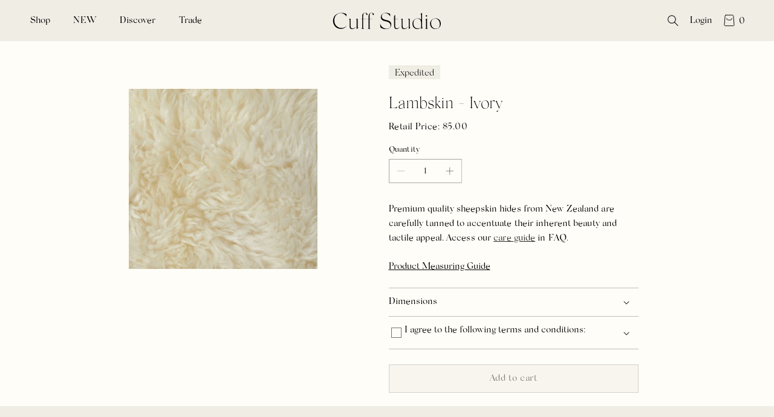

--- FILE ---
content_type: text/html; charset=utf-8
request_url: https://www.cuffstudio.com/products/ivory-lambskin
body_size: 46972
content:
<!doctype html>
<html class="no-js" lang="en">
  <head>
    <meta charset="utf-8">
    <meta http-equiv="X-UA-Compatible" content="IE=edge">
    <meta name="viewport" content="width=device-width,initial-scale=1">
    <meta name="theme-color" content="">
    <link rel="canonical" href="https://www.cuffstudio.com/products/ivory-lambskin">

    
      <link rel="icon" type="image/png" href="//www.cuffstudio.com/cdn/shop/files/favicon.svg?crop=center&height=32&v=1704223933&width=32">
    

    

    <title>
      Lambskin - Ivory
      
      
       &ndash; Cuff Studio
    </title>

    
      <meta name="description" content="Premium quality sheepskin hides from New Zealand are carefully tanned to accentuate their inherent beauty and tactile appeal. Access our care guide in FAQ.">
    

    

<meta property="og:site_name" content="Cuff Studio">
<meta property="og:url" content="https://www.cuffstudio.com/products/ivory-lambskin">
<meta property="og:title" content="Lambskin - Ivory">
<meta property="og:type" content="product">
<meta property="og:description" content="Premium quality sheepskin hides from New Zealand are carefully tanned to accentuate their inherent beauty and tactile appeal. Access our care guide in FAQ.">


  <meta property="og:image" content="http://www.cuffstudio.com/cdn/shop/files/Ivory.png?v=1705962828">
  <meta property="og:image:secure_url" content="https://www.cuffstudio.com/cdn/shop/files/Ivory.png?v=1705962828">
  <meta property="og:image:width" content="1072">
  <meta property="og:image:height" content="1024">



  
  <meta property="og:price:amount" content="5.00">
  <meta property="og:price:currency" content="USD">
  



<meta name="twitter:card" content="summary_large_image">
<meta name="twitter:title" content="Lambskin - Ivory">
<meta name="twitter:description" content="Premium quality sheepskin hides from New Zealand are carefully tanned to accentuate their inherent beauty and tactile appeal. Access our care guide in FAQ.">


    <script src="//www.cuffstudio.com/cdn/shop/t/22/assets/constants.js?v=58251544750838685771758220965" defer="defer"></script>
    <script src="//www.cuffstudio.com/cdn/shop/t/22/assets/pubsub.js?v=158357773527763999511758220967" defer="defer"></script>
    <script src="//www.cuffstudio.com/cdn/shop/t/22/assets/global.js?v=125089112995148084121759254983" defer="defer"></script>
    
      <script src="//www.cuffstudio.com/cdn/shop/t/22/assets/animations.js?v=88693664871331136111758220967" defer="defer"></script>
    

    <script>window.performance && window.performance.mark && window.performance.mark('shopify.content_for_header.start');</script><meta name="facebook-domain-verification" content="4iygrkjfkutrbyxve24dt1tr6k7agl">
<meta id="shopify-digital-wallet" name="shopify-digital-wallet" content="/82292146466/digital_wallets/dialog">
<meta name="shopify-checkout-api-token" content="a95d0db8769c65883c821efee2529281">
<link rel="alternate" type="application/json+oembed" href="https://www.cuffstudio.com/products/ivory-lambskin.oembed">
<script async="async" src="/checkouts/internal/preloads.js?locale=en-US"></script>
<link rel="preconnect" href="https://shop.app" crossorigin="anonymous">
<script async="async" src="https://shop.app/checkouts/internal/preloads.js?locale=en-US&shop_id=82292146466" crossorigin="anonymous"></script>
<script id="apple-pay-shop-capabilities" type="application/json">{"shopId":82292146466,"countryCode":"US","currencyCode":"USD","merchantCapabilities":["supports3DS"],"merchantId":"gid:\/\/shopify\/Shop\/82292146466","merchantName":"Cuff Studio","requiredBillingContactFields":["postalAddress","email","phone"],"requiredShippingContactFields":["postalAddress","email","phone"],"shippingType":"shipping","supportedNetworks":["visa","masterCard","amex","discover","elo","jcb"],"total":{"type":"pending","label":"Cuff Studio","amount":"1.00"},"shopifyPaymentsEnabled":true,"supportsSubscriptions":true}</script>
<script id="shopify-features" type="application/json">{"accessToken":"a95d0db8769c65883c821efee2529281","betas":["rich-media-storefront-analytics"],"domain":"www.cuffstudio.com","predictiveSearch":true,"shopId":82292146466,"locale":"en"}</script>
<script>var Shopify = Shopify || {};
Shopify.shop = "cuff-studio.myshopify.com";
Shopify.locale = "en";
Shopify.currency = {"active":"USD","rate":"1.0"};
Shopify.country = "US";
Shopify.theme = {"name":"cuff\/wild-things","id":181828616482,"schema_name":"Cuff Studio","schema_version":"1.0.0","theme_store_id":null,"role":"main"};
Shopify.theme.handle = "null";
Shopify.theme.style = {"id":null,"handle":null};
Shopify.cdnHost = "www.cuffstudio.com/cdn";
Shopify.routes = Shopify.routes || {};
Shopify.routes.root = "/";</script>
<script type="module">!function(o){(o.Shopify=o.Shopify||{}).modules=!0}(window);</script>
<script>!function(o){function n(){var o=[];function n(){o.push(Array.prototype.slice.apply(arguments))}return n.q=o,n}var t=o.Shopify=o.Shopify||{};t.loadFeatures=n(),t.autoloadFeatures=n()}(window);</script>
<script>
  window.ShopifyPay = window.ShopifyPay || {};
  window.ShopifyPay.apiHost = "shop.app\/pay";
  window.ShopifyPay.redirectState = null;
</script>
<script id="shop-js-analytics" type="application/json">{"pageType":"product"}</script>
<script defer="defer" async type="module" src="//www.cuffstudio.com/cdn/shopifycloud/shop-js/modules/v2/client.init-shop-cart-sync_BT-GjEfc.en.esm.js"></script>
<script defer="defer" async type="module" src="//www.cuffstudio.com/cdn/shopifycloud/shop-js/modules/v2/chunk.common_D58fp_Oc.esm.js"></script>
<script defer="defer" async type="module" src="//www.cuffstudio.com/cdn/shopifycloud/shop-js/modules/v2/chunk.modal_xMitdFEc.esm.js"></script>
<script type="module">
  await import("//www.cuffstudio.com/cdn/shopifycloud/shop-js/modules/v2/client.init-shop-cart-sync_BT-GjEfc.en.esm.js");
await import("//www.cuffstudio.com/cdn/shopifycloud/shop-js/modules/v2/chunk.common_D58fp_Oc.esm.js");
await import("//www.cuffstudio.com/cdn/shopifycloud/shop-js/modules/v2/chunk.modal_xMitdFEc.esm.js");

  window.Shopify.SignInWithShop?.initShopCartSync?.({"fedCMEnabled":true,"windoidEnabled":true});

</script>
<script>
  window.Shopify = window.Shopify || {};
  if (!window.Shopify.featureAssets) window.Shopify.featureAssets = {};
  window.Shopify.featureAssets['shop-js'] = {"shop-cart-sync":["modules/v2/client.shop-cart-sync_DZOKe7Ll.en.esm.js","modules/v2/chunk.common_D58fp_Oc.esm.js","modules/v2/chunk.modal_xMitdFEc.esm.js"],"init-fed-cm":["modules/v2/client.init-fed-cm_B6oLuCjv.en.esm.js","modules/v2/chunk.common_D58fp_Oc.esm.js","modules/v2/chunk.modal_xMitdFEc.esm.js"],"shop-cash-offers":["modules/v2/client.shop-cash-offers_D2sdYoxE.en.esm.js","modules/v2/chunk.common_D58fp_Oc.esm.js","modules/v2/chunk.modal_xMitdFEc.esm.js"],"shop-login-button":["modules/v2/client.shop-login-button_QeVjl5Y3.en.esm.js","modules/v2/chunk.common_D58fp_Oc.esm.js","modules/v2/chunk.modal_xMitdFEc.esm.js"],"pay-button":["modules/v2/client.pay-button_DXTOsIq6.en.esm.js","modules/v2/chunk.common_D58fp_Oc.esm.js","modules/v2/chunk.modal_xMitdFEc.esm.js"],"shop-button":["modules/v2/client.shop-button_DQZHx9pm.en.esm.js","modules/v2/chunk.common_D58fp_Oc.esm.js","modules/v2/chunk.modal_xMitdFEc.esm.js"],"avatar":["modules/v2/client.avatar_BTnouDA3.en.esm.js"],"init-windoid":["modules/v2/client.init-windoid_CR1B-cfM.en.esm.js","modules/v2/chunk.common_D58fp_Oc.esm.js","modules/v2/chunk.modal_xMitdFEc.esm.js"],"init-shop-for-new-customer-accounts":["modules/v2/client.init-shop-for-new-customer-accounts_C_vY_xzh.en.esm.js","modules/v2/client.shop-login-button_QeVjl5Y3.en.esm.js","modules/v2/chunk.common_D58fp_Oc.esm.js","modules/v2/chunk.modal_xMitdFEc.esm.js"],"init-shop-email-lookup-coordinator":["modules/v2/client.init-shop-email-lookup-coordinator_BI7n9ZSv.en.esm.js","modules/v2/chunk.common_D58fp_Oc.esm.js","modules/v2/chunk.modal_xMitdFEc.esm.js"],"init-shop-cart-sync":["modules/v2/client.init-shop-cart-sync_BT-GjEfc.en.esm.js","modules/v2/chunk.common_D58fp_Oc.esm.js","modules/v2/chunk.modal_xMitdFEc.esm.js"],"shop-toast-manager":["modules/v2/client.shop-toast-manager_DiYdP3xc.en.esm.js","modules/v2/chunk.common_D58fp_Oc.esm.js","modules/v2/chunk.modal_xMitdFEc.esm.js"],"init-customer-accounts":["modules/v2/client.init-customer-accounts_D9ZNqS-Q.en.esm.js","modules/v2/client.shop-login-button_QeVjl5Y3.en.esm.js","modules/v2/chunk.common_D58fp_Oc.esm.js","modules/v2/chunk.modal_xMitdFEc.esm.js"],"init-customer-accounts-sign-up":["modules/v2/client.init-customer-accounts-sign-up_iGw4briv.en.esm.js","modules/v2/client.shop-login-button_QeVjl5Y3.en.esm.js","modules/v2/chunk.common_D58fp_Oc.esm.js","modules/v2/chunk.modal_xMitdFEc.esm.js"],"shop-follow-button":["modules/v2/client.shop-follow-button_CqMgW2wH.en.esm.js","modules/v2/chunk.common_D58fp_Oc.esm.js","modules/v2/chunk.modal_xMitdFEc.esm.js"],"checkout-modal":["modules/v2/client.checkout-modal_xHeaAweL.en.esm.js","modules/v2/chunk.common_D58fp_Oc.esm.js","modules/v2/chunk.modal_xMitdFEc.esm.js"],"shop-login":["modules/v2/client.shop-login_D91U-Q7h.en.esm.js","modules/v2/chunk.common_D58fp_Oc.esm.js","modules/v2/chunk.modal_xMitdFEc.esm.js"],"lead-capture":["modules/v2/client.lead-capture_BJmE1dJe.en.esm.js","modules/v2/chunk.common_D58fp_Oc.esm.js","modules/v2/chunk.modal_xMitdFEc.esm.js"],"payment-terms":["modules/v2/client.payment-terms_Ci9AEqFq.en.esm.js","modules/v2/chunk.common_D58fp_Oc.esm.js","modules/v2/chunk.modal_xMitdFEc.esm.js"]};
</script>
<script>(function() {
  var isLoaded = false;
  function asyncLoad() {
    if (isLoaded) return;
    isLoaded = true;
    var urls = ["\/\/d1liekpayvooaz.cloudfront.net\/apps\/customizery\/customizery.js?shop=cuff-studio.myshopify.com"];
    for (var i = 0; i < urls.length; i++) {
      var s = document.createElement('script');
      s.type = 'text/javascript';
      s.async = true;
      s.src = urls[i];
      var x = document.getElementsByTagName('script')[0];
      x.parentNode.insertBefore(s, x);
    }
  };
  if(window.attachEvent) {
    window.attachEvent('onload', asyncLoad);
  } else {
    window.addEventListener('load', asyncLoad, false);
  }
})();</script>
<script id="__st">var __st={"a":82292146466,"offset":-28800,"reqid":"00c568c6-1feb-4d86-9229-ee79e63add72-1769367689","pageurl":"www.cuffstudio.com\/products\/ivory-lambskin","u":"fffd68c7b840","p":"product","rtyp":"product","rid":8821590688034};</script>
<script>window.ShopifyPaypalV4VisibilityTracking = true;</script>
<script id="form-persister">!function(){'use strict';const t='contact',e='new_comment',n=[[t,t],['blogs',e],['comments',e],[t,'customer']],o='password',r='form_key',c=['recaptcha-v3-token','g-recaptcha-response','h-captcha-response',o],s=()=>{try{return window.sessionStorage}catch{return}},i='__shopify_v',u=t=>t.elements[r],a=function(){const t=[...n].map((([t,e])=>`form[action*='/${t}']:not([data-nocaptcha='true']) input[name='form_type'][value='${e}']`)).join(',');var e;return e=t,()=>e?[...document.querySelectorAll(e)].map((t=>t.form)):[]}();function m(t){const e=u(t);a().includes(t)&&(!e||!e.value)&&function(t){try{if(!s())return;!function(t){const e=s();if(!e)return;const n=u(t);if(!n)return;const o=n.value;o&&e.removeItem(o)}(t);const e=Array.from(Array(32),(()=>Math.random().toString(36)[2])).join('');!function(t,e){u(t)||t.append(Object.assign(document.createElement('input'),{type:'hidden',name:r})),t.elements[r].value=e}(t,e),function(t,e){const n=s();if(!n)return;const r=[...t.querySelectorAll(`input[type='${o}']`)].map((({name:t})=>t)),u=[...c,...r],a={};for(const[o,c]of new FormData(t).entries())u.includes(o)||(a[o]=c);n.setItem(e,JSON.stringify({[i]:1,action:t.action,data:a}))}(t,e)}catch(e){console.error('failed to persist form',e)}}(t)}const f=t=>{if('true'===t.dataset.persistBound)return;const e=function(t,e){const n=function(t){return'function'==typeof t.submit?t.submit:HTMLFormElement.prototype.submit}(t).bind(t);return function(){let t;return()=>{t||(t=!0,(()=>{try{e(),n()}catch(t){(t=>{console.error('form submit failed',t)})(t)}})(),setTimeout((()=>t=!1),250))}}()}(t,(()=>{m(t)}));!function(t,e){if('function'==typeof t.submit&&'function'==typeof e)try{t.submit=e}catch{}}(t,e),t.addEventListener('submit',(t=>{t.preventDefault(),e()})),t.dataset.persistBound='true'};!function(){function t(t){const e=(t=>{const e=t.target;return e instanceof HTMLFormElement?e:e&&e.form})(t);e&&m(e)}document.addEventListener('submit',t),document.addEventListener('DOMContentLoaded',(()=>{const e=a();for(const t of e)f(t);var n;n=document.body,new window.MutationObserver((t=>{for(const e of t)if('childList'===e.type&&e.addedNodes.length)for(const t of e.addedNodes)1===t.nodeType&&'FORM'===t.tagName&&a().includes(t)&&f(t)})).observe(n,{childList:!0,subtree:!0,attributes:!1}),document.removeEventListener('submit',t)}))}()}();</script>
<script integrity="sha256-4kQ18oKyAcykRKYeNunJcIwy7WH5gtpwJnB7kiuLZ1E=" data-source-attribution="shopify.loadfeatures" defer="defer" src="//www.cuffstudio.com/cdn/shopifycloud/storefront/assets/storefront/load_feature-a0a9edcb.js" crossorigin="anonymous"></script>
<script crossorigin="anonymous" defer="defer" src="//www.cuffstudio.com/cdn/shopifycloud/storefront/assets/shopify_pay/storefront-65b4c6d7.js?v=20250812"></script>
<script data-source-attribution="shopify.dynamic_checkout.dynamic.init">var Shopify=Shopify||{};Shopify.PaymentButton=Shopify.PaymentButton||{isStorefrontPortableWallets:!0,init:function(){window.Shopify.PaymentButton.init=function(){};var t=document.createElement("script");t.src="https://www.cuffstudio.com/cdn/shopifycloud/portable-wallets/latest/portable-wallets.en.js",t.type="module",document.head.appendChild(t)}};
</script>
<script data-source-attribution="shopify.dynamic_checkout.buyer_consent">
  function portableWalletsHideBuyerConsent(e){var t=document.getElementById("shopify-buyer-consent"),n=document.getElementById("shopify-subscription-policy-button");t&&n&&(t.classList.add("hidden"),t.setAttribute("aria-hidden","true"),n.removeEventListener("click",e))}function portableWalletsShowBuyerConsent(e){var t=document.getElementById("shopify-buyer-consent"),n=document.getElementById("shopify-subscription-policy-button");t&&n&&(t.classList.remove("hidden"),t.removeAttribute("aria-hidden"),n.addEventListener("click",e))}window.Shopify?.PaymentButton&&(window.Shopify.PaymentButton.hideBuyerConsent=portableWalletsHideBuyerConsent,window.Shopify.PaymentButton.showBuyerConsent=portableWalletsShowBuyerConsent);
</script>
<script data-source-attribution="shopify.dynamic_checkout.cart.bootstrap">document.addEventListener("DOMContentLoaded",(function(){function t(){return document.querySelector("shopify-accelerated-checkout-cart, shopify-accelerated-checkout")}if(t())Shopify.PaymentButton.init();else{new MutationObserver((function(e,n){t()&&(Shopify.PaymentButton.init(),n.disconnect())})).observe(document.body,{childList:!0,subtree:!0})}}));
</script>
<link id="shopify-accelerated-checkout-styles" rel="stylesheet" media="screen" href="https://www.cuffstudio.com/cdn/shopifycloud/portable-wallets/latest/accelerated-checkout-backwards-compat.css" crossorigin="anonymous">
<style id="shopify-accelerated-checkout-cart">
        #shopify-buyer-consent {
  margin-top: 1em;
  display: inline-block;
  width: 100%;
}

#shopify-buyer-consent.hidden {
  display: none;
}

#shopify-subscription-policy-button {
  background: none;
  border: none;
  padding: 0;
  text-decoration: underline;
  font-size: inherit;
  cursor: pointer;
}

#shopify-subscription-policy-button::before {
  box-shadow: none;
}

      </style>
<script id="sections-script" data-sections="header" defer="defer" src="//www.cuffstudio.com/cdn/shop/t/22/compiled_assets/scripts.js?v=15356"></script>
<script>window.performance && window.performance.mark && window.performance.mark('shopify.content_for_header.end');</script>

    <!-- RENDER QUOTE APP IF TRADE ACCESS -->
    
      <style>
        #app-quotes {
          display:none!important;
        }
      </style>
    

    

    <style data-shopify>
      
      
      
      
      

      
        
        
          :root,
        
        .color-scheme-1 {
          --color-background: 255,253,247;
        
          --gradient-background: #fffdf7;
        

        

        --color-foreground: 0,0,0;
        --color-background-contrast: 255,221,120;
        --color-shadow: 18,18,18;
        --color-button: 240,237,229;
        --color-button-text: 0,0,0;
        --color-secondary-button: 255,253,247;
        --color-secondary-button-text: 0,0,0;
        --color-link: 0,0,0;
        --color-badge-foreground: 0,0,0;
        --color-badge-background: 255,253,247;
        --color-badge-border: 0,0,0;
        --payment-terms-background-color: rgb(255 253 247);
      }
      
        
        
        .color-scheme-2 {
          --color-background: 240,237,229;
        
          --gradient-background: #f0ede5;
        

        

        --color-foreground: 0,0,0;
        --color-background-contrast: 193,181,148;
        --color-shadow: 18,18,18;
        --color-button: 240,237,229;
        --color-button-text: 0,0,0;
        --color-secondary-button: 240,237,229;
        --color-secondary-button-text: 0,0,0;
        --color-link: 0,0,0;
        --color-badge-foreground: 0,0,0;
        --color-badge-background: 240,237,229;
        --color-badge-border: 0,0,0;
        --payment-terms-background-color: rgb(240 237 229);
      }
      
        
        
        .color-scheme-3 {
          --color-background: 255,255,255;
        
          --gradient-background: #ffffff;
        

        

        --color-foreground: 0,0,0;
        --color-background-contrast: 191,191,191;
        --color-shadow: 18,18,18;
        --color-button: 255,255,255;
        --color-button-text: 0,0,0;
        --color-secondary-button: 255,255,255;
        --color-secondary-button-text: 0,0,0;
        --color-link: 0,0,0;
        --color-badge-foreground: 0,0,0;
        --color-badge-background: 255,255,255;
        --color-badge-border: 0,0,0;
        --payment-terms-background-color: rgb(255 255 255);
      }
      
        
        
        .color-scheme-f502e4ef-fb8a-4f8d-86b5-36ae99917d36 {
          --color-background: 0,0,0;
        
          --gradient-background: #000000;
        

        

        --color-foreground: 240,237,229;
        --color-background-contrast: 128,128,128;
        --color-shadow: 18,18,18;
        --color-button: 245,245,245;
        --color-button-text: 0,0,0;
        --color-secondary-button: 0,0,0;
        --color-secondary-button-text: 255,255,255;
        --color-link: 255,255,255;
        --color-badge-foreground: 240,237,229;
        --color-badge-background: 0,0,0;
        --color-badge-border: 240,237,229;
        --payment-terms-background-color: rgb(0 0 0);
      }
      
        
        
        .color-scheme-047cd6dc-658a-4393-a550-47dba7e8945d {
          --color-background: 255,253,247;
        
          --gradient-background: #fffdf7;
        

        

        --color-foreground: 253,253,253;
        --color-background-contrast: 255,221,120;
        --color-shadow: 18,18,18;
        --color-button: 0,0,0;
        --color-button-text: 0,0,0;
        --color-secondary-button: 255,253,247;
        --color-secondary-button-text: 0,0,0;
        --color-link: 0,0,0;
        --color-badge-foreground: 253,253,253;
        --color-badge-background: 255,253,247;
        --color-badge-border: 253,253,253;
        --payment-terms-background-color: rgb(255 253 247);
      }
      

      body, .color-scheme-1, .color-scheme-2, .color-scheme-3, .color-scheme-f502e4ef-fb8a-4f8d-86b5-36ae99917d36, .color-scheme-047cd6dc-658a-4393-a550-47dba7e8945d {
        color: rgba(var(--color-foreground), 1);
        background-color: rgb(var(--color-background));
      }

      :root {
        --font-body-family: 'Silk Serif', "New York", Iowan Old Style, Apple Garamond, Baskerville, Times New Roman, Droid Serif, Times, Source Serif Pro, serif, Apple Color Emoji, Segoe UI Emoji, Segoe UI Symbol;
        --font-body-style: normal;
        --font-body-weight: 400;
        --font-body-weight-bold: 700;

        --font-heading-family: 'Silk Serif', "New York", Iowan Old Style, Apple Garamond, Baskerville, Times New Roman, Droid Serif, Times, Source Serif Pro, serif, Apple Color Emoji, Segoe UI Emoji, Segoe UI Symbol;
        --font-heading-style: normal;
        --font-heading-weight: 400;

        --font-body-scale: 1.0;
        --font-heading-scale: 1.0;

        --media-padding: px;
        --media-border-opacity: 0.0;
        --media-border-width: 0px;
        --media-radius: 0px;
        --media-shadow-opacity: 0.0;
        --media-shadow-horizontal-offset: 0px;
        --media-shadow-vertical-offset: 4px;
        --media-shadow-blur-radius: 5px;
        --media-shadow-visible: 0;

        --page-width: 135rem;
        --page-width-margin: 0rem;

        --product-card-image-padding: 0.0rem;
        --product-card-corner-radius: 0.0rem;
        --product-card-text-alignment: left;
        --product-card-border-width: 0.0rem;
        --product-card-border-opacity: 0.1;
        --product-card-shadow-opacity: 0.0;
        --product-card-shadow-visible: 0;
        --product-card-shadow-horizontal-offset: 0.0rem;
        --product-card-shadow-vertical-offset: 0.4rem;
        --product-card-shadow-blur-radius: 0.5rem;

        --collection-card-image-padding: 0.0rem;
        --collection-card-corner-radius: 0.0rem;
        --collection-card-text-alignment: left;
        --collection-card-border-width: 0.0rem;
        --collection-card-border-opacity: 0.1;
        --collection-card-shadow-opacity: 0.0;
        --collection-card-shadow-visible: 0;
        --collection-card-shadow-horizontal-offset: 0.0rem;
        --collection-card-shadow-vertical-offset: 0.4rem;
        --collection-card-shadow-blur-radius: 0.5rem;

        --blog-card-image-padding: 0.0rem;
        --blog-card-corner-radius: 0.0rem;
        --blog-card-text-alignment: left;
        --blog-card-border-width: 0.0rem;
        --blog-card-border-opacity: 0.1;
        --blog-card-shadow-opacity: 0.0;
        --blog-card-shadow-visible: 0;
        --blog-card-shadow-horizontal-offset: 0.0rem;
        --blog-card-shadow-vertical-offset: 0.4rem;
        --blog-card-shadow-blur-radius: 0.5rem;

        --badge-corner-radius: 0.0rem;

        --popup-border-width: 0px;
        --popup-border-opacity: 0.0;
        --popup-corner-radius: 0px;
        --popup-shadow-opacity: 0.0;
        --popup-shadow-horizontal-offset: 0px;
        --popup-shadow-vertical-offset: 4px;
        --popup-shadow-blur-radius: 5px;

        --drawer-border-width: 0px;
        --drawer-border-opacity: 0.0;
        --drawer-shadow-opacity: 0.0;
        --drawer-shadow-horizontal-offset: 0px;
        --drawer-shadow-vertical-offset: 4px;
        --drawer-shadow-blur-radius: 5px;

        --spacing-sections-desktop: 0px;
        --spacing-sections-mobile: 0px;

        --grid-desktop-vertical-spacing: 40px;
        --grid-desktop-horizontal-spacing: 24px;
        --grid-mobile-vertical-spacing: 32.0px;
        --grid-mobile-horizontal-spacing: 12px;

        --text-boxes-border-opacity: 0.0;
        --text-boxes-border-width: 0px;
        --text-boxes-radius: 0px;
        --text-boxes-shadow-opacity: 0.0;
        --text-boxes-shadow-visible: 0;
        --text-boxes-shadow-horizontal-offset: 0px;
        --text-boxes-shadow-vertical-offset: 4px;
        --text-boxes-shadow-blur-radius: 5px;

        --buttons-radius: 0px;
        --buttons-radius-outset: 0px;
        --buttons-border-width: 1px;
        --buttons-border-opacity: 0.3;
        --buttons-shadow-opacity: 0.0;
        --buttons-shadow-visible: 0;
        --buttons-shadow-horizontal-offset: 0px;
        --buttons-shadow-vertical-offset: 4px;
        --buttons-shadow-blur-radius: 5px;
        --buttons-border-offset: 0px;

        --inputs-radius: 0px;
        --inputs-border-width: 1px;
        --inputs-border-opacity: 0.3;
        --inputs-shadow-opacity: 0.0;
        --inputs-shadow-horizontal-offset: 0px;
        --inputs-margin-offset: 0px;
        --inputs-shadow-vertical-offset: 4px;
        --inputs-shadow-blur-radius: 5px;
        --inputs-radius-outset: 0px;

        --variant-pills-radius: 0px;
        --variant-pills-border-width: 1px;
        --variant-pills-border-opacity: 1.0;
        --variant-pills-shadow-opacity: 0.0;
        --variant-pills-shadow-horizontal-offset: 0px;
        --variant-pills-shadow-vertical-offset: 4px;
        --variant-pills-shadow-blur-radius: 5px;
      }

      *,
      *::before,
      *::after {
        box-sizing: inherit;
      }

      html {
        box-sizing: border-box;
        font-size: calc(var(--font-body-scale) * 62.5%);
        height: 100%;
      }

      body {
        display: grid;
        grid-template-rows: auto auto 1fr auto;
        grid-template-columns: 100%;
        min-height: 100%;
        margin: 0;
        font-size: 1.6rem;
        letter-spacing: 0.01rem;
        line-height: calc(1 + 0.6 / var(--font-body-scale));
        font-family: var(--font-body-family);
        font-style: var(--font-body-style);
        font-weight: var(--font-body-weight);
      }

      @media screen and (min-width: 750px) {
        body {
          font-size: 1.6rem;
        }
      }
    </style>
    
      <link
        rel="preload"
        as="font"
        href="//www.cuffstudio.com/cdn/shop/t/22/assets/Silk-Serif-ExtraLight-Italic.woff?v=131832365524267435881758220968"
        type="font/woff"
        crossorigin="anonymous"
      >
      <link
        rel="preload"
        as="font"
        href="//www.cuffstudio.com/cdn/shop/t/22/assets/Silk-Serif-Regular.woff?v=146691795352218331221758220966"
        type="font/woff"
        crossorigin="anonymous"
      >
      <style>
        @font-face {
          font-family: 'Silk Serif';
          src: url('//www.cuffstudio.com/cdn/shop/t/22/assets/Silk-Serif-Regular.woff?v=146691795352218331221758220966') format('woff');
          font-weight: 400;
          font-style: normal;
          font-display: swap;
        }
        @font-face {
          font-family: 'Silk Serif';
          src: url('//www.cuffstudio.com/cdn/shop/t/22/assets/Silk-Serif-ExtraLight.woff?v=133900865566024016151758220965') format('woff');
          font-weight: 200;
          font-style: normal;
          font-display: swap;
        }
        @font-face {
          font-family: 'Silk Serif';
          src: url('//www.cuffstudio.com/cdn/shop/t/22/assets/Silk-Serif-ExtraLight-Italic.woff?v=131832365524267435881758220968') format('woff');
          font-weight: 200;
          font-style: italic;
          font-display: swap;
        }
        @font-face {
          font-family: 'Silk Serif';
          src: url('//www.cuffstudio.com/cdn/shop/t/22/assets/Silk-Serif-Medium-Italic.woff?v=107495255772464999471758220967') format('woff');
          font-weight: 500;
          font-style: italic;
          font-display: swap;
        }

        @font-face {
          font-family: 'Silk Serif';
          src: url('//www.cuffstudio.com/cdn/shop/t/22/assets/Silk-Serif-Light-Italic.woff?v=25227185325366085841758220966') format('woff');
          font-weight: 300;
          font-style: italic;
          font-display: swap;
        }
        @font-face {
          font-family: 'Silk Serif';
          src: url('//www.cuffstudio.com/cdn/shop/t/22/assets/Silk-Serif-Light.woff?v=13686525446142686331758220966') format('woff');
          font-weight: 300;
          font-style: normal;
          font-display: swap;
        }

        @font-face {
          font-family: 'Silk Serif';
          src: url('//www.cuffstudio.com/cdn/shop/t/22/assets/Silk-Serif-Medium.woff?v=30890950940339327541758220968') format('woff');
          font-weight: 500;
          font-style: normal;
          font-display: swap;
        }

        @font-face {
          font-family: 'Silk Serif';
          src: url('//www.cuffstudio.com/cdn/shop/t/22/assets/Silk-Serif-Regular-Italic.woff?v=86646329185317278481758220965') format('woff');
          font-weight: 400;
          font-style: italic;
          font-display: swap;
        }
        @font-face {
          font-family: 'Silk Serif';
          src: url('//www.cuffstudio.com/cdn/shop/t/22/assets/Silk-Serif-Bold.woff?v=161252348378071030761758220967') format('woff');
          font-weight: 600;
          font-style: normal;
          font-display: swap;
        }
        @font-face {
          font-family: 'Silk Serif';
          src: url('//www.cuffstudio.com/cdn/shop/t/22/assets/Silk-Serif-Bold-Italic.woff?v=14788295298538267931758220966') format('woff');
          font-weight: 600;
          font-style: italic;
          font-display: swap;
        }
      </style>
    

    <link href="//www.cuffstudio.com/cdn/shop/t/22/assets/base.css?v=45033553098742825451758220965" rel="stylesheet" type="text/css" media="all" />

    
    

    
      <link href="//www.cuffstudio.com/cdn/shop/t/22/assets/component-localization-form.css?v=12790545973299299691758220965" rel="stylesheet" type="text/css" media="all" />
      <script src="//www.cuffstudio.com/cdn/shop/t/22/assets/localization-form.js?v=161644695336821385561758220965" defer="defer"></script>
    

    

    <script>
      document.documentElement.className = document.documentElement.className.replace('no-js', 'js');
      if (Shopify.designMode) {
        document.documentElement.classList.add('shopify-design-mode');
      }
    </script>
  
   <script defer>

    /**
     * IMPORTANT!
     * Do not edit this file. Any changes made could be overwritten by Multiship at
     * any time. If you need assistance, please reach out to us at support@gist-apps.com.
     *
     * The below code is critical to the functionality of Multiship's multiple shipping
     * address and bundle features. It also greatly improves the load time of the
     * application.
     */

    if (typeof(GIST) == 'undefined') {
      window.GIST = GIST = {};
    }
    if (typeof(GIST.f) == 'undefined') {
      GIST.f = {};
    }

    

    


  </script>

  


  


      	 

    <script type="text/javascript">
    (function(c,l,a,r,i,t,y){
        c[a]=c[a]||function(){(c[a].q=c[a].q||[]).push(arguments)};
        t=l.createElement(r);t.async=1;t.src="https://www.clarity.ms/tag/"+i;
        y=l.getElementsByTagName(r)[0];y.parentNode.insertBefore(t,y);
    })(window, document, "clarity", "script", "l9hcbv9dfq");
</script>
<!-- BEGIN app block: shopify://apps/klaviyo-email-marketing-sms/blocks/klaviyo-onsite-embed/2632fe16-c075-4321-a88b-50b567f42507 -->












  <script async src="https://static.klaviyo.com/onsite/js/WCuU3L/klaviyo.js?company_id=WCuU3L"></script>
  <script>!function(){if(!window.klaviyo){window._klOnsite=window._klOnsite||[];try{window.klaviyo=new Proxy({},{get:function(n,i){return"push"===i?function(){var n;(n=window._klOnsite).push.apply(n,arguments)}:function(){for(var n=arguments.length,o=new Array(n),w=0;w<n;w++)o[w]=arguments[w];var t="function"==typeof o[o.length-1]?o.pop():void 0,e=new Promise((function(n){window._klOnsite.push([i].concat(o,[function(i){t&&t(i),n(i)}]))}));return e}}})}catch(n){window.klaviyo=window.klaviyo||[],window.klaviyo.push=function(){var n;(n=window._klOnsite).push.apply(n,arguments)}}}}();</script>

  
    <script id="viewed_product">
      if (item == null) {
        var _learnq = _learnq || [];

        var MetafieldReviews = null
        var MetafieldYotpoRating = null
        var MetafieldYotpoCount = null
        var MetafieldLooxRating = null
        var MetafieldLooxCount = null
        var okendoProduct = null
        var okendoProductReviewCount = null
        var okendoProductReviewAverageValue = null
        try {
          // The following fields are used for Customer Hub recently viewed in order to add reviews.
          // This information is not part of __kla_viewed. Instead, it is part of __kla_viewed_reviewed_items
          MetafieldReviews = {};
          MetafieldYotpoRating = null
          MetafieldYotpoCount = null
          MetafieldLooxRating = null
          MetafieldLooxCount = null

          okendoProduct = null
          // If the okendo metafield is not legacy, it will error, which then requires the new json formatted data
          if (okendoProduct && 'error' in okendoProduct) {
            okendoProduct = null
          }
          okendoProductReviewCount = okendoProduct ? okendoProduct.reviewCount : null
          okendoProductReviewAverageValue = okendoProduct ? okendoProduct.reviewAverageValue : null
        } catch (error) {
          console.error('Error in Klaviyo onsite reviews tracking:', error);
        }

        var item = {
          Name: "Lambskin - Ivory",
          ProductID: 8821590688034,
          Categories: ["Expedited","Samples"],
          ImageURL: "https://www.cuffstudio.com/cdn/shop/files/Ivory_grande.png?v=1705962828",
          URL: "https://www.cuffstudio.com/products/ivory-lambskin",
          Brand: "Cuff Studio",
          Price: "$5.00",
          Value: "5.00",
          CompareAtPrice: "$0.00"
        };
        _learnq.push(['track', 'Viewed Product', item]);
        _learnq.push(['trackViewedItem', {
          Title: item.Name,
          ItemId: item.ProductID,
          Categories: item.Categories,
          ImageUrl: item.ImageURL,
          Url: item.URL,
          Metadata: {
            Brand: item.Brand,
            Price: item.Price,
            Value: item.Value,
            CompareAtPrice: item.CompareAtPrice
          },
          metafields:{
            reviews: MetafieldReviews,
            yotpo:{
              rating: MetafieldYotpoRating,
              count: MetafieldYotpoCount,
            },
            loox:{
              rating: MetafieldLooxRating,
              count: MetafieldLooxCount,
            },
            okendo: {
              rating: okendoProductReviewAverageValue,
              count: okendoProductReviewCount,
            }
          }
        }]);
      }
    </script>
  




  <script>
    window.klaviyoReviewsProductDesignMode = false
  </script>







<!-- END app block --><!-- BEGIN app block: shopify://apps/o-request-a-quote/blocks/omgrfq_script/5f4ac0e6-8a57-4f3d-853e-0194eab86273 --><script
  id="omgrfq-script"
  type='text/javascript'
  data-type="custom">
    if ((typeof window.jQuery === 'undefined')) {<!-- BEGIN app snippet: omg-jquery -->
    (function(){"use strict";var C=document,D=window,st=C.documentElement,L=C.createElement.bind(C),ft=L("div"),q=L("table"),Mt=L("tbody"),ot=L("tr"),H=Array.isArray,S=Array.prototype,Dt=S.concat,U=S.filter,at=S.indexOf,ct=S.map,Bt=S.push,ht=S.slice,z=S.some,_t=S.splice,Pt=/^#(?:[\w-]|\\.|[^\x00-\xa0])*$/,Ht=/^\.(?:[\w-]|\\.|[^\x00-\xa0])*$/,$t=/<.+>/,jt=/^\w+$/;function J(t,n){var r=It(n);return!t||!r&&!A(n)&&!c(n)?[]:!r&&Ht.test(t)?n.getElementsByClassName(t.slice(1).replace(/\\/g,"")):!r&&jt.test(t)?n.getElementsByTagName(t):n.querySelectorAll(t)}var dt=function(){function t(n,r){if(n){if(Y(n))return n;var i=n;if(g(n)){var e=r||C;if(i=Pt.test(n)&&A(e)?e.getElementById(n.slice(1).replace(/\\/g,"")):$t.test(n)?yt(n):Y(e)?e.find(n):g(e)?o(e).find(n):J(n,e),!i)return}else if(O(n))return this.ready(n);(i.nodeType||i===D)&&(i=[i]),this.length=i.length;for(var s=0,f=this.length;s<f;s++)this[s]=i[s]}}return t.prototype.init=function(n,r){return new t(n,r)},t}(),u=dt.prototype,o=u.init;o.fn=o.prototype=u,u.length=0,u.splice=_t,typeof Symbol=="function"&&(u[Symbol.iterator]=S[Symbol.iterator]);function Y(t){return t instanceof dt}function B(t){return!!t&&t===t.window}function A(t){return!!t&&t.nodeType===9}function It(t){return!!t&&t.nodeType===11}function c(t){return!!t&&t.nodeType===1}function Ft(t){return!!t&&t.nodeType===3}function Wt(t){return typeof t=="boolean"}function O(t){return typeof t=="function"}function g(t){return typeof t=="string"}function v(t){return t===void 0}function P(t){return t===null}function lt(t){return!isNaN(parseFloat(t))&&isFinite(t)}function G(t){if(typeof t!="object"||t===null)return!1;var n=Object.getPrototypeOf(t);return n===null||n===Object.prototype}o.isWindow=B,o.isFunction=O,o.isArray=H,o.isNumeric=lt,o.isPlainObject=G;function d(t,n,r){if(r){for(var i=t.length;i--;)if(n.call(t[i],i,t[i])===!1)return t}else if(G(t))for(var e=Object.keys(t),i=0,s=e.length;i<s;i++){var f=e[i];if(n.call(t[f],f,t[f])===!1)return t}else for(var i=0,s=t.length;i<s;i++)if(n.call(t[i],i,t[i])===!1)return t;return t}o.each=d,u.each=function(t){return d(this,t)},u.empty=function(){return this.each(function(t,n){for(;n.firstChild;)n.removeChild(n.firstChild)})};var qt=/\S+/g;function j(t){return g(t)?t.match(qt)||[]:[]}u.toggleClass=function(t,n){var r=j(t),i=!v(n);return this.each(function(e,s){c(s)&&d(r,function(f,a){i?n?s.classList.add(a):s.classList.remove(a):s.classList.toggle(a)})})},u.addClass=function(t){return this.toggleClass(t,!0)},u.removeAttr=function(t){var n=j(t);return this.each(function(r,i){c(i)&&d(n,function(e,s){i.removeAttribute(s)})})};function Ut(t,n){if(t){if(g(t)){if(arguments.length<2){if(!this[0]||!c(this[0]))return;var r=this[0].getAttribute(t);return P(r)?void 0:r}return v(n)?this:P(n)?this.removeAttr(t):this.each(function(e,s){c(s)&&s.setAttribute(t,n)})}for(var i in t)this.attr(i,t[i]);return this}}u.attr=Ut,u.removeClass=function(t){return arguments.length?this.toggleClass(t,!1):this.attr("class","")},u.hasClass=function(t){return!!t&&z.call(this,function(n){return c(n)&&n.classList.contains(t)})},u.get=function(t){return v(t)?ht.call(this):(t=Number(t),this[t<0?t+this.length:t])},u.eq=function(t){return o(this.get(t))},u.first=function(){return this.eq(0)},u.last=function(){return this.eq(-1)};function zt(t){return v(t)?this.get().map(function(n){return c(n)||Ft(n)?n.textContent:""}).join(""):this.each(function(n,r){c(r)&&(r.textContent=t)})}u.text=zt;function T(t,n,r){if(c(t)){var i=D.getComputedStyle(t,null);return r?i.getPropertyValue(n)||void 0:i[n]||t.style[n]}}function E(t,n){return parseInt(T(t,n),10)||0}function gt(t,n){return E(t,"border".concat(n?"Left":"Top","Width"))+E(t,"padding".concat(n?"Left":"Top"))+E(t,"padding".concat(n?"Right":"Bottom"))+E(t,"border".concat(n?"Right":"Bottom","Width"))}var X={};function Jt(t){if(X[t])return X[t];var n=L(t);C.body.insertBefore(n,null);var r=T(n,"display");return C.body.removeChild(n),X[t]=r!=="none"?r:"block"}function vt(t){return T(t,"display")==="none"}function pt(t,n){var r=t&&(t.matches||t.webkitMatchesSelector||t.msMatchesSelector);return!!r&&!!n&&r.call(t,n)}function I(t){return g(t)?function(n,r){return pt(r,t)}:O(t)?t:Y(t)?function(n,r){return t.is(r)}:t?function(n,r){return r===t}:function(){return!1}}u.filter=function(t){var n=I(t);return o(U.call(this,function(r,i){return n.call(r,i,r)}))};function x(t,n){return n?t.filter(n):t}u.detach=function(t){return x(this,t).each(function(n,r){r.parentNode&&r.parentNode.removeChild(r)}),this};var Yt=/^\s*<(\w+)[^>]*>/,Gt=/^<(\w+)\s*\/?>(?:<\/\1>)?$/,mt={"*":ft,tr:Mt,td:ot,th:ot,thead:q,tbody:q,tfoot:q};function yt(t){if(!g(t))return[];if(Gt.test(t))return[L(RegExp.$1)];var n=Yt.test(t)&&RegExp.$1,r=mt[n]||mt["*"];return r.innerHTML=t,o(r.childNodes).detach().get()}o.parseHTML=yt,u.has=function(t){var n=g(t)?function(r,i){return J(t,i).length}:function(r,i){return i.contains(t)};return this.filter(n)},u.not=function(t){var n=I(t);return this.filter(function(r,i){return(!g(t)||c(i))&&!n.call(i,r,i)})};function R(t,n,r,i){for(var e=[],s=O(n),f=i&&I(i),a=0,y=t.length;a<y;a++)if(s){var h=n(t[a]);h.length&&Bt.apply(e,h)}else for(var p=t[a][n];p!=null&&!(i&&f(-1,p));)e.push(p),p=r?p[n]:null;return e}function bt(t){return t.multiple&&t.options?R(U.call(t.options,function(n){return n.selected&&!n.disabled&&!n.parentNode.disabled}),"value"):t.value||""}function Xt(t){return arguments.length?this.each(function(n,r){var i=r.multiple&&r.options;if(i||Ot.test(r.type)){var e=H(t)?ct.call(t,String):P(t)?[]:[String(t)];i?d(r.options,function(s,f){f.selected=e.indexOf(f.value)>=0},!0):r.checked=e.indexOf(r.value)>=0}else r.value=v(t)||P(t)?"":t}):this[0]&&bt(this[0])}u.val=Xt,u.is=function(t){var n=I(t);return z.call(this,function(r,i){return n.call(r,i,r)})},o.guid=1;function w(t){return t.length>1?U.call(t,function(n,r,i){return at.call(i,n)===r}):t}o.unique=w,u.add=function(t,n){return o(w(this.get().concat(o(t,n).get())))},u.children=function(t){return x(o(w(R(this,function(n){return n.children}))),t)},u.parent=function(t){return x(o(w(R(this,"parentNode"))),t)},u.index=function(t){var n=t?o(t)[0]:this[0],r=t?this:o(n).parent().children();return at.call(r,n)},u.closest=function(t){var n=this.filter(t);if(n.length)return n;var r=this.parent();return r.length?r.closest(t):n},u.siblings=function(t){return x(o(w(R(this,function(n){return o(n).parent().children().not(n)}))),t)},u.find=function(t){return o(w(R(this,function(n){return J(t,n)})))};var Kt=/^\s*<!(?:\[CDATA\[|--)|(?:\]\]|--)>\s*$/g,Qt=/^$|^module$|\/(java|ecma)script/i,Vt=["type","src","nonce","noModule"];function Zt(t,n){var r=o(t);r.filter("script").add(r.find("script")).each(function(i,e){if(Qt.test(e.type)&&st.contains(e)){var s=L("script");s.text=e.textContent.replace(Kt,""),d(Vt,function(f,a){e[a]&&(s[a]=e[a])}),n.head.insertBefore(s,null),n.head.removeChild(s)}})}function kt(t,n,r,i,e){i?t.insertBefore(n,r?t.firstChild:null):t.nodeName==="HTML"?t.parentNode.replaceChild(n,t):t.parentNode.insertBefore(n,r?t:t.nextSibling),e&&Zt(n,t.ownerDocument)}function N(t,n,r,i,e,s,f,a){return d(t,function(y,h){d(o(h),function(p,M){d(o(n),function(b,W){var rt=r?M:W,it=r?W:M,m=r?p:b;kt(rt,m?it.cloneNode(!0):it,i,e,!m)},a)},f)},s),n}u.after=function(){return N(arguments,this,!1,!1,!1,!0,!0)},u.append=function(){return N(arguments,this,!1,!1,!0)};function tn(t){if(!arguments.length)return this[0]&&this[0].innerHTML;if(v(t))return this;var n=/<script[\s>]/.test(t);return this.each(function(r,i){c(i)&&(n?o(i).empty().append(t):i.innerHTML=t)})}u.html=tn,u.appendTo=function(t){return N(arguments,this,!0,!1,!0)},u.wrapInner=function(t){return this.each(function(n,r){var i=o(r),e=i.contents();e.length?e.wrapAll(t):i.append(t)})},u.before=function(){return N(arguments,this,!1,!0)},u.wrapAll=function(t){for(var n=o(t),r=n[0];r.children.length;)r=r.firstElementChild;return this.first().before(n),this.appendTo(r)},u.wrap=function(t){return this.each(function(n,r){var i=o(t)[0];o(r).wrapAll(n?i.cloneNode(!0):i)})},u.insertAfter=function(t){return N(arguments,this,!0,!1,!1,!1,!1,!0)},u.insertBefore=function(t){return N(arguments,this,!0,!0)},u.prepend=function(){return N(arguments,this,!1,!0,!0,!0,!0)},u.prependTo=function(t){return N(arguments,this,!0,!0,!0,!1,!1,!0)},u.contents=function(){return o(w(R(this,function(t){return t.tagName==="IFRAME"?[t.contentDocument]:t.tagName==="TEMPLATE"?t.content.childNodes:t.childNodes})))},u.next=function(t,n,r){return x(o(w(R(this,"nextElementSibling",n,r))),t)},u.nextAll=function(t){return this.next(t,!0)},u.nextUntil=function(t,n){return this.next(n,!0,t)},u.parents=function(t,n){return x(o(w(R(this,"parentElement",!0,n))),t)},u.parentsUntil=function(t,n){return this.parents(n,t)},u.prev=function(t,n,r){return x(o(w(R(this,"previousElementSibling",n,r))),t)},u.prevAll=function(t){return this.prev(t,!0)},u.prevUntil=function(t,n){return this.prev(n,!0,t)},u.map=function(t){return o(Dt.apply([],ct.call(this,function(n,r){return t.call(n,r,n)})))},u.clone=function(){return this.map(function(t,n){return n.cloneNode(!0)})},u.offsetParent=function(){return this.map(function(t,n){for(var r=n.offsetParent;r&&T(r,"position")==="static";)r=r.offsetParent;return r||st})},u.slice=function(t,n){return o(ht.call(this,t,n))};var nn=/-([a-z])/g;function K(t){return t.replace(nn,function(n,r){return r.toUpperCase()})}u.ready=function(t){var n=function(){return setTimeout(t,0,o)};return C.readyState!=="loading"?n():C.addEventListener("DOMContentLoaded",n),this},u.unwrap=function(){return this.parent().each(function(t,n){if(n.tagName!=="BODY"){var r=o(n);r.replaceWith(r.children())}}),this},u.offset=function(){var t=this[0];if(t){var n=t.getBoundingClientRect();return{top:n.top+D.pageYOffset,left:n.left+D.pageXOffset}}},u.position=function(){var t=this[0];if(t){var n=T(t,"position")==="fixed",r=n?t.getBoundingClientRect():this.offset();if(!n){for(var i=t.ownerDocument,e=t.offsetParent||i.documentElement;(e===i.body||e===i.documentElement)&&T(e,"position")==="static";)e=e.parentNode;if(e!==t&&c(e)){var s=o(e).offset();r.top-=s.top+E(e,"borderTopWidth"),r.left-=s.left+E(e,"borderLeftWidth")}}return{top:r.top-E(t,"marginTop"),left:r.left-E(t,"marginLeft")}}};var Et={class:"className",contenteditable:"contentEditable",for:"htmlFor",readonly:"readOnly",maxlength:"maxLength",tabindex:"tabIndex",colspan:"colSpan",rowspan:"rowSpan",usemap:"useMap"};u.prop=function(t,n){if(t){if(g(t))return t=Et[t]||t,arguments.length<2?this[0]&&this[0][t]:this.each(function(i,e){e[t]=n});for(var r in t)this.prop(r,t[r]);return this}},u.removeProp=function(t){return this.each(function(n,r){delete r[Et[t]||t]})};var rn=/^--/;function Q(t){return rn.test(t)}var V={},en=ft.style,un=["webkit","moz","ms"];function sn(t,n){if(n===void 0&&(n=Q(t)),n)return t;if(!V[t]){var r=K(t),i="".concat(r[0].toUpperCase()).concat(r.slice(1)),e="".concat(r," ").concat(un.join("".concat(i," "))).concat(i).split(" ");d(e,function(s,f){if(f in en)return V[t]=f,!1})}return V[t]}var fn={animationIterationCount:!0,columnCount:!0,flexGrow:!0,flexShrink:!0,fontWeight:!0,gridArea:!0,gridColumn:!0,gridColumnEnd:!0,gridColumnStart:!0,gridRow:!0,gridRowEnd:!0,gridRowStart:!0,lineHeight:!0,opacity:!0,order:!0,orphans:!0,widows:!0,zIndex:!0};function wt(t,n,r){return r===void 0&&(r=Q(t)),!r&&!fn[t]&&lt(n)?"".concat(n,"px"):n}function on(t,n){if(g(t)){var r=Q(t);return t=sn(t,r),arguments.length<2?this[0]&&T(this[0],t,r):t?(n=wt(t,n,r),this.each(function(e,s){c(s)&&(r?s.style.setProperty(t,n):s.style[t]=n)})):this}for(var i in t)this.css(i,t[i]);return this}u.css=on;function Ct(t,n){try{return t(n)}catch{return n}}var an=/^\s+|\s+$/;function St(t,n){var r=t.dataset[n]||t.dataset[K(n)];return an.test(r)?r:Ct(JSON.parse,r)}function cn(t,n,r){r=Ct(JSON.stringify,r),t.dataset[K(n)]=r}function hn(t,n){if(!t){if(!this[0])return;var r={};for(var i in this[0].dataset)r[i]=St(this[0],i);return r}if(g(t))return arguments.length<2?this[0]&&St(this[0],t):v(n)?this:this.each(function(e,s){cn(s,t,n)});for(var i in t)this.data(i,t[i]);return this}u.data=hn;function Tt(t,n){var r=t.documentElement;return Math.max(t.body["scroll".concat(n)],r["scroll".concat(n)],t.body["offset".concat(n)],r["offset".concat(n)],r["client".concat(n)])}d([!0,!1],function(t,n){d(["Width","Height"],function(r,i){var e="".concat(n?"outer":"inner").concat(i);u[e]=function(s){if(this[0])return B(this[0])?n?this[0]["inner".concat(i)]:this[0].document.documentElement["client".concat(i)]:A(this[0])?Tt(this[0],i):this[0]["".concat(n?"offset":"client").concat(i)]+(s&&n?E(this[0],"margin".concat(r?"Top":"Left"))+E(this[0],"margin".concat(r?"Bottom":"Right")):0)}})}),d(["Width","Height"],function(t,n){var r=n.toLowerCase();u[r]=function(i){if(!this[0])return v(i)?void 0:this;if(!arguments.length)return B(this[0])?this[0].document.documentElement["client".concat(n)]:A(this[0])?Tt(this[0],n):this[0].getBoundingClientRect()[r]-gt(this[0],!t);var e=parseInt(i,10);return this.each(function(s,f){if(c(f)){var a=T(f,"boxSizing");f.style[r]=wt(r,e+(a==="border-box"?gt(f,!t):0))}})}});var Rt="___cd";u.toggle=function(t){return this.each(function(n,r){if(c(r)){var i=vt(r),e=v(t)?i:t;e?(r.style.display=r[Rt]||"",vt(r)&&(r.style.display=Jt(r.tagName))):i||(r[Rt]=T(r,"display"),r.style.display="none")}})},u.hide=function(){return this.toggle(!1)},u.show=function(){return this.toggle(!0)};var xt="___ce",Z=".",k={focus:"focusin",blur:"focusout"},Nt={mouseenter:"mouseover",mouseleave:"mouseout"},dn=/^(mouse|pointer|contextmenu|drag|drop|click|dblclick)/i;function tt(t){return Nt[t]||k[t]||t}function nt(t){var n=t.split(Z);return[n[0],n.slice(1).sort()]}u.trigger=function(t,n){if(g(t)){var r=nt(t),i=r[0],e=r[1],s=tt(i);if(!s)return this;var f=dn.test(s)?"MouseEvents":"HTMLEvents";t=C.createEvent(f),t.initEvent(s,!0,!0),t.namespace=e.join(Z),t.___ot=i}t.___td=n;var a=t.___ot in k;return this.each(function(y,h){a&&O(h[t.___ot])&&(h["___i".concat(t.type)]=!0,h[t.___ot](),h["___i".concat(t.type)]=!1),h.dispatchEvent(t)})};function Lt(t){return t[xt]=t[xt]||{}}function ln(t,n,r,i,e){var s=Lt(t);s[n]=s[n]||[],s[n].push([r,i,e]),t.addEventListener(n,e)}function At(t,n){return!n||!z.call(n,function(r){return t.indexOf(r)<0})}function F(t,n,r,i,e){var s=Lt(t);if(n)s[n]&&(s[n]=s[n].filter(function(f){var a=f[0],y=f[1],h=f[2];if(e&&h.guid!==e.guid||!At(a,r)||i&&i!==y)return!0;t.removeEventListener(n,h)}));else for(n in s)F(t,n,r,i,e)}u.off=function(t,n,r){var i=this;if(v(t))this.each(function(s,f){!c(f)&&!A(f)&&!B(f)||F(f)});else if(g(t))O(n)&&(r=n,n=""),d(j(t),function(s,f){var a=nt(f),y=a[0],h=a[1],p=tt(y);i.each(function(M,b){!c(b)&&!A(b)&&!B(b)||F(b,p,h,n,r)})});else for(var e in t)this.off(e,t[e]);return this},u.remove=function(t){return x(this,t).detach().off(),this},u.replaceWith=function(t){return this.before(t).remove()},u.replaceAll=function(t){return o(t).replaceWith(this),this};function gn(t,n,r,i,e){var s=this;if(!g(t)){for(var f in t)this.on(f,n,r,t[f],e);return this}return g(n)||(v(n)||P(n)?n="":v(r)?(r=n,n=""):(i=r,r=n,n="")),O(i)||(i=r,r=void 0),i?(d(j(t),function(a,y){var h=nt(y),p=h[0],M=h[1],b=tt(p),W=p in Nt,rt=p in k;b&&s.each(function(it,m){if(!(!c(m)&&!A(m)&&!B(m))){var et=function(l){if(l.target["___i".concat(l.type)])return l.stopImmediatePropagation();if(!(l.namespace&&!At(M,l.namespace.split(Z)))&&!(!n&&(rt&&(l.target!==m||l.___ot===b)||W&&l.relatedTarget&&m.contains(l.relatedTarget)))){var ut=m;if(n){for(var _=l.target;!pt(_,n);)if(_===m||(_=_.parentNode,!_))return;ut=_}Object.defineProperty(l,"currentTarget",{configurable:!0,get:function(){return ut}}),Object.defineProperty(l,"delegateTarget",{configurable:!0,get:function(){return m}}),Object.defineProperty(l,"data",{configurable:!0,get:function(){return r}});var bn=i.call(ut,l,l.___td);e&&F(m,b,M,n,et),bn===!1&&(l.preventDefault(),l.stopPropagation())}};et.guid=i.guid=i.guid||o.guid++,ln(m,b,M,n,et)}})}),this):this}u.on=gn;function vn(t,n,r,i){return this.on(t,n,r,i,!0)}u.one=vn;var pn=/\r?\n/g;function mn(t,n){return"&".concat(encodeURIComponent(t),"=").concat(encodeURIComponent(n.replace(pn,`\r
    `)))}var yn=/file|reset|submit|button|image/i,Ot=/radio|checkbox/i;u.serialize=function(){var t="";return this.each(function(n,r){d(r.elements||[r],function(i,e){if(!(e.disabled||!e.name||e.tagName==="FIELDSET"||yn.test(e.type)||Ot.test(e.type)&&!e.checked)){var s=bt(e);if(!v(s)){var f=H(s)?s:[s];d(f,function(a,y){t+=mn(e.name,y)})}}})}),t.slice(1)},typeof exports<"u"?module.exports=o:D.cash=o})();
<!-- END app snippet -->// app
        window.OMGJquery = window.cash
    } else {
        window.OMGJquery = window.jQuery
    }

    var OMGRFQConfigs = {};
    var omgrfq_productCollection = [];
    var OMGRFQ_localization = {
        language: {
            iso_code: "en",
            name: "English",
        }
    };
    window.OMGIsUsingMigrate = true;
    var countAppendPrice = 0
    let OMGRFQB2bSettings = {}<!-- BEGIN app snippet: omgrfq_classDefinePosition -->
function getElementsCollectionsPage() {
    const selectors = [
        ".grid__item--collection-template",
        ".grid--uniform .grid__item > .grid-product__content",
        ".card-list .card-list__column .card",
        ".grid-uniform .grid__item",
        ".grid-uniform .grid-item",
        ".collage-grid__row .grid-product",
        ".product-card .product-card__content",
        ".card-wrapper .card > .card__content",
        ".card-wrapper > .card-information",
        ".product__grid-item .product-wrap",
        ".productgrid--items .productgrid--item",
        ".product-block > .product-block__inner",
        ".list-item.product-list-item",
        ".product-block .block-inner",
        ".product-list--collection .product-item",
        "#main-collection-product-grid [class^='#column']",
        ".collection-grid .grid-product",
        '.grid--uniform .grid__item',
        '.main-content .grid .grid__item.four-fifths',
        '.ecom-collection__product-item',
        '.modal-content > .product--outer',
    ]

    return selectors.join(',')
}

function OMGQuotesPriceClass() {
    const selectors = [
        'product-price .price',
        'product-price',
        '#productPrice-product-template',
        '.modal_price',
        '.product-form--price-wrapper',
        '.product-single__price',
        '.product_single_price',
        '.product-single__price-product-template',
        '.product-pricing',
        '.product__price-container',
        '.product--price',
        '.product-price',
        '.product-prices',
        '.product__price',
        '.price-box',
        '.price-container',
        '.price-list',
        '.product-detail .price-area',
        '.price_outer',
        '#product-price',
        '.price_range',
        '.detail-price',
        '.product-single__form-price',
        '.data-price-wrapper',
        ".priceProduct",
        "#ProductPrice",
        ".product-single__meta-list",
        ".product-single__prices",
        ".ProductMeta__PriceList",
        ".tt-price",
        '.single_product__price',
        '.pricearea',
        '.product-item-caption-price',
        '.product--price-wrapper',
        '.product-card__price',
        '.product-card__availability',
        '.productitem--price',
        '.boost-pfs-filter-product-item-price',
        '.price_wrapper',
        '.product-list-item-price',
        '.grid-product__price',
        '.product_price',
        '.grid-product__price-wrap',
        '.product-item__price',
        '.price-product',
        '.product-price__price',
        '.product-item__price-wrapper',
        '.product__prices',
        '.product-item--price',
        '.grid-link__meta',
        '.list-meta',
        '.ProductItem .ProductItem__PriceList',
        '.product-item__price-list',
        '.product-thumb-caption-price',
        '.product-card__price-wrapper',
        '.card__price',
        '.card__availability',
        "#main-collection-product-grid [class^='#product-card-price']",
        '.grid__item span[itemprop="price"]',
        '.f\\:product-single__block-product-price',
        '.ecom-product-single__price',
        '.ecom-collection__product-prices',
        '.productitem--price',
        '.modal_price',
        '.variant-item__quantity .quantity.cart-quantity',
        '.variant-item__price .price',
        '.variant-item__totals .price',
        '.totals__product-total',
        '.product-form-installment',
        '.product-pricing',
        '.t4s-product-price',
        '.prices',
        '.price',
    ];

    return selectors.join(",");
}

function OMGQuotesTitleClass() {
    const selectors = [
        '.product-single__title',
        '.product-title',
        '.product-single h2',
        '.product-name',
        '.product__heading',
        '.product-header',
        '.detail-info h1',
        '#product-description h1',
        '.product__title',
        '.product-meta__title',
        '#productInfo-product h1',
        '.product-detail .title',
        '.section_title',
        '.product-info-inner h1.page-heading',
        '.product_title',
        '.product_name',
        '.ProductMeta__Title',
        '.tt-title',
        '.single_product__title',
        '.product-item-caption-title',
        '.section__title',
        '.f\\:product-single__block-product-title',
        '.ecom-product__heading',
        '.product-item__title',
        '.product-details_title',
        '.item-title',
        '.view-product-title+div h1',
        '.product-information h1',
        '.shopify-product-form',
    ];

    return selectors.join(',');
}

function OMGQuotesDescriptionClass() {
    const selectors = [
        'rte-formatter',
        '.product-single__description',
        '.short-description',
        '.product-description',
        '.description',
        '.short-des',
        '.product-details__description',
        '.product-desc',
        '#product-description .rte',
        '.product__description',
        '.product_description',
        '.product-block-list__item--description',
        '.tabs__product-page',
        '.pr_short_des',
        '.product-single__desc',
        '.product-tabs',
        '.site-box-content .rte',
        '.product-simple-tab',
        '.product_section .description',
        '.ProductMeta__Description',
        '.tt-collapse-block',
        '.product-single .detail-bottom',
        '.short-description-detail',
        '.dt-sc-tabs-container',
        '.product-thumbnail__price',
        '.collapsibles-wrapper',
        '.product-description-tabs',
        '.product-single__content-text',
        '.product-tabs',
        '.f\\:product-single__block-product-description',
        '.ecom-product-single__description',
        '.product__description-container',
        '.product-details .accordion',
        '#main-product details',
    ];

    return selectors.join(',');
}

function OMGQuotesCollectionCartClass() {
    const selectors = [
        '.btn.product-btn',
        '.product-item .action form',
        '.btn.add-to-cart-btn',
        '.boost-pfs-addtocart-wrapper',
        '.productitem--action',
        '.btn-cart',
        '.product-form .product-add',
        '.button--add-to-cart',
        '.product-item__action-button',
        '.blog-read-more',
        '.tt-btn-addtocart',
        '.pr_atc_',
        '.product-add-cart',
        '.productgrid--items .productgrid--item button.productitem--action-atc',
        '.add_to_cart_button',
        '.product-item__action-list',
        '.quick-add__submit',
        '.ecom-product-single__add-to-cart',
        '.ecom-collection__product-simple-add-to-cart',
        '.product-form--atc-button',
        '.quick-add__button',
        'button.product-form__submit',
    ];

    return selectors.join(',');
}
<!-- END app snippet -->

    
    
    
    OMGRFQConfigs = {"store":"cuff-studio.myshopify.com","app_url":"https:\/\/apps.quotesnap.net","app_url_old":"","settings":{"general_settings":{"email_vat":0,"added_code":1,"calendar_lang":"en","redirect_link":"","vat_form_text":"Vat","calendar_theme":"material_blue","customize_data":{"isDefault":false,"button_view_history_quotes":{"color":"rgba(255, 255, 255, 1)","bg_color":"rgba(32, 34, 35, 1)","font_size":"Default","text_bold":0,"text_align":"center","text_italic":0,"text_underline":0,"stroke_enable":0,"stroke_size":"Default","stroke_color":"rgba(255, 201, 107, 1)","shadow_enable":0,"hover_enable":0,"hover_font_size":"Default","hover_font_color":"rgba(255, 255, 255, 1)","hover_border_radius":"Default","hover_bg_color":"rgba(255, 206, 122, 1)","hover_stroke_size":"Default","hover_stroke_color":"rgba(255, 206, 122, 1)","border_radius":"Default"},"button_view_quotes":{"color":"rgba(255, 255, 255, 1)","bg_color":"rgba(32, 34, 35, 1)","font_size":"Default","text_bold":0,"text_align":"center","text_italic":0,"text_underline":0,"stroke_enable":0,"stroke_size":"Default","stroke_color":"rgba(255, 201, 107, 1)","shadow_enable":0,"hover_enable":0,"hover_font_size":"Default","hover_font_color":"rgba(255, 255, 255, 1)","hover_border_radius":"Default","hover_bg_color":"rgba(255, 206, 122, 1)","hover_stroke_size":"Default","hover_stroke_color":"rgba(255, 206, 122, 1)","border_radius":"Default"},"button_add_quote":{"color":"rgba(32, 34, 35, 1)","bg_color":"rgba(240, 237, 229, 1)","font_size":"15px","text_bold":0,"text_align":"center","text_italic":0,"text_underline":0,"stroke_enable":1,"stroke_size":"Default","stroke_color":"rgba(32, 34, 35, 1)","shadow_enable":0,"hover_enable":0,"hover_font_size":"Default","hover_font_color":"rgba(255, 255, 255, 1)","hover_border_radius":"Default","hover_bg_color":"rgba(255, 206, 122, 1)","hover_stroke_size":"Default","hover_stroke_color":"rgba(255, 206, 122, 1)","border_radius":"1px"}},"submit_all_cart":0,"user_confirm_email":0,"view_button_manual":0,"redirect_continue_btn":"","unsuccess_submit_mess":"Error when submitting a quote request!","add_quote_success_mess":"Add product to quote successfully!","user_confirm_email_text":"Your confirm quote has been sent into your email","request_quote_page_title_text":"Request A Quote","allow_out_stock":1,"custom_css":"\/*write your custom CSS here*\/","allow_collection_button":0,"position_button":"addCode","custom_element_position":"#quote-button","show_on_product":1,"hide_price":0,"hide_add_cart":0,"hide_price_collection":0,"hide_add_cart_collection":0,"form_data":[{"id":694061,"max":20,"min":0,"req":1,"send":1,"type":"text","input":"text","label":"Name","width":50,"conditions":[],"placeholder":"Enter your name","use_condition":0},{"id":775734,"max":100,"min":0,"req":1,"send":1,"type":"email","input":"text","label":"Email","width":50,"conditions":[],"placeholder":"Enter Email","use_condition":0},{"id":845486,"req":1,"input":"simple","width":50,"content":"For custom requests, shipping quotes or other questions, email amy@cuffstudio.com","conditions":[],"use_condition":0}],"ggsite_key":{"v2":"","v3":""},"type_recaptcha":0,"use_google_recaptcha":0,"sku_text":"SKU","product_text":"PRODUCT","price_text":"PRICE","option_text":"Option","message_text":"NOTES","quantity_text":"QUANTITY","total_form_text":"Subtotal","show_product_sku":0,"show_total_price":0,"total_price_text":"TOTAL PRICE","hide_option_table":0,"hide_remove_table":0,"offered_price_text":"WISHED PRICE","show_offered_price":0,"show_product_price":0,"hide_quantity_table":0,"message_placeholder":"Enter your notes","properties_form_text":"Properties","show_product_message":0,"show_properties_form":0,"show_total_price_products":0,"popup_shopping_mess":"Continue Shopping","popup_header_list_quote":"Quote Request","submitting_quote_mess":"Submit Quote Request","submitting_position":"right","empty_quote_mess":"Your quote is currently empty!","popup_header_empty_quote":"Empty List","empty_quote_image":1,"continue_shopping_empty_label":"Continue Shopping","illustration_image_empty":"","tracking_source":0,"viewed_products":0,"show_app_in_page":0,"auto_create_draft":1,"customer_data_sync":1,"choosen_page":0,"submit_quote_button":"Thank you!","success_submit_mess":"Your trade specialist will be in touch with you shortly.  If you require immediate assistance, please email amy@cuffstudio.com.","popup_header_submited_quote":"Thank you!","continue_shopping_submit_label":"Continue Shopping","request_submit_image":0,"illustration_image_submited":"","type_request_submit":"full-size","toast_message_request_submit":"","enable_customer_type_selector":0,"type_quote_form":"popup","submit_form_add_one":0,"submit_form_add_one_text":"Only add 1 product to your submit quote form","toast_message_success":"Your quote is successfully added","toast_display_duration":3,"view_form_submit":null,"appearance":null,"show_next_cart_history":0,"view_quote_history_position":{"side":"right","margin_top":{"unit":"px","amount":210}},"view_history_quotes_mess":"View History Quote","show_history_quotes_button":0,"show_next_cart":0,"view_quote_position":{"side":"left","margin_top":{"unit":"px","amount":300}},"view_quote_mess":"View Quote","show_view_button":1,"show_view_button_empty":1,"button_text":"Request a Quote"},"integrate":"{\"quantity\":false}","hide_price_settings":{"follow_quote":1,"hide_price":0,"hide_add_cart":0,"hide_price_collection":0,"hide_add_cart_collection":0,"applied_products_mode":1,"applied_customers_mode":1,"to_see_price":2,"applied_products_tags":[],"applied_customers_tags":[],"applied_specific_products":[],"applied_products_collections":[]},"support_settings":{"price_element":"","loading_element":"","collection_element":"","list_collection_data":{"index":{"all":{"class_append":"","product_per_page":12}},"search":{"class_append":"","product_per_page":12},"collection":{"class_append":"","product_per_page":12}},"price_element_collection":"","add_cart_collection_element":"","hide_price_cart_button_immediately":""},"multiple_form_settings":{"translations":[]},"limit_file_size":0,"have_branding":0,"is_enterprise":true,"is_plan_b2b":true,"condition_product_rule":{"automate_kind_condition":"AND","enable_all_products":1,"enable_automate_products":0,"enable_manual_products":0,"manual_products":[],"addConditions":[]},"discounts":[],"tax":{"shop":"cuff-studio.myshopify.com","tax_label":"Tax","is_use_shopify_tax":false}},"theme":[],"abTests":{"export_quote_pdf_Mar_2022":true,"redesign_hide_price_may_2023":true,"quote_snap_restructure_jul_2023":false,"quote_snap_storefront_improve_jul_2023":true,"quote_snap_charge_plan_aug_2023":false,"quote_snap_new_home_page":true,"quote_snap_new_home_page_onboarding_trial_oct_2023":false,"quote_snap_free_trial_oct_2023":true,"quote_snap_auto_hide_price_oct_2023":true,"quote_snap_halloween_oct_2023":false,"quote_snap_charge_now_nov_2023":true,"quote_salesperson_sep_2023":true,"quote_snap_admin_email_oct_2023":true,"quote_snap_recommend_app_nov_2023":true,"quote_snap_BFCM_oct_2023":false,"quote_snap_new_onboarding_nov_2023":true,"quote_snap_convert_email_oct_2023":true,"quote_snap_new_get_started_nov_2023":true,"quote_snap_bfs_nov_2023":true,"quote_snap_switch_app_free_plan_dec_2023":true,"quote_snap_discount_30_dec_2023":false,"quote_snap_translate_text_dec_2023":true,"quote_snap_email_translate_dec_2023":true,"quote_snap_get_started_dec_2023":true,"quote_snap_email_multiple_language_dec_2023":true,"quote_snap_pdf_multiple_language_dec_2023":true,"quote_snap_integrate_mailchimp_jan_2024":true,"quote_snap_hide_price_country_jan_2024":true,"quote_snap_integrate_hubspot_jan_2024":true,"quote_snap_integrate_shopify_jan_2024":true,"quote_snap_upload_file_aws_jan_2024":true,"quote_snap_up_sell_march_2024":false,"quote_snap_charge_one_time_mar_2024":false,"quote_snap_off_collection_march_2024":false,"quote_snap_charge_one_time_with_discount_mar_2024":false,"quote_snap_modal_charge_one_time_march_2024":false,"quote_snap_restructure_email_mar_2024":true,"quote_snap_convert_product_variant_apr_2024":true,"quote_snap_on_off_onboarding_apr_2024":false,"quote_snap_multiple_form_may_2024":true,"quote_snap_conditional_form_may_2024":true,"quote_snap_email_editor_mode_may_2024":true,"quote_customize_for_shop_request_may_2023":false,"quote_snap_redesign_pricing_plan_jun_2024":true,"quote_snap_b2b_setting_jul_2024":false,"quote_snap_redesign_pricing_b2b_aug_2024":false,"quote_snap_release_b2b_sep_2024":true,"quote_snap_b2b_feature_test_sep_2024":false,"quote_snap_form_b2b_sep_2024":false,"quote_snap_access_form_b2b_sep_2024":true,"quote_snap_customer_account_nov_2024":false,"quote_snap_new_hide_price_pricing_now_2024":false,"quote_snap_form_b2b_dtc_split_nov_2024":true,"convert_webhook_abtest":false,"quote_snap_dispatch_now_jan_2025":false,"quote_snap_storefront_graphql_feb_2025":true,"quote_snap_form_settings_pricing_feb_2025":true,"quote_snap_support_storefront_access_token_apr_2025":true,"quote_snap_shipping_and_tax_rate_aug_2025":true},"storefront_setting":{"access_token":"d9124e6c46b55b982c7ec66e05697f78"}}
    

    
        OMGDiscountLimit = []
    


    
    if (OMGRFQConfigs?.abTests?.quote_snap_auto_hide_price_oct_2023) {
        
    //
    }<!-- BEGIN app snippet: omgrfq_appendCollection -->
function appendElementInCollectionPage() {
    if (!(Number(OMGRFQConfigs.settings.general_settings.allow_collection_button)
        || OMGRFQConfigs.settings?.hide_price_settings?.hide_price_collection
        || OMGRFQConfigs.settings?.hide_price_settings?.hide_add_cart_collection)) {
        return
    }
    if (OMGRFQConfigs?.settings?.support_settings?.list_collection_data) {
            
            

            
            

            
            
setTimeout(() => {
            appendElementInCollectionPage()
        }, 50)
    } else {
        appendElementInCollectionPageDefault()
    }
}

function appendElementInCollectionPageDefault() {

}
<!-- END app snippet -->OMGRFQConfigs.app_url = "https://apps.quotesnap.net/api/";

    const omgConfigSettings = OMGRFQConfigs?.settings
    // call custom script
    const headAppend = document.head
    headAppend.appendChild(
        document.createRange().createContextualFragment('<script>' + omgConfigSettings.custom_script + '<\/script>')
    )

    // hide price, add to cart immediately
    let omg_hide_price = omgConfigSettings?.hide_price_settings?.hide_price || 0,
        omg_hide_price_collection = omgConfigSettings?.hide_price_settings?.hide_price_collection || 0,
        omg_hide_add_cart = omgConfigSettings?.hide_price_settings?.hide_add_cart || 0,
        omg_hide_add_cart_collection = omgConfigSettings?.hide_price_settings?.hide_add_cart_collection || 0
    let isUsingHidePrice =
        Number(omg_hide_price) ||
        Number(omg_hide_price_collection) ||
        Number(omg_hide_add_cart) ||
        Number(omg_hide_add_cart_collection);
    const supportSettings = omgConfigSettings?.support_settings;
    
        localStorage.removeItem("cuff-studio.myshopify.com_omgrfq_formInfo")
    
    

    function convertDataB2b(data) {
        data['customize_data'] = {
            'button_add_quote': {},
            'button_view_history_quotes': {},
            'button_view_quotes': {},
        }
        data['customize_data']['button_add_quote'] = data?.button_setting?.custom_styles || {}
        data['customize_data']['button_view_history_quotes'] = data?.view_history_setting?.custom_styles || {}
        data['customize_data']['button_view_quotes'] = data?.view_quote_setting?.custom_styles || {}
        data['view_quote_mess'] = data?.view_quote_setting?.custom_styles?.label || "View Quote"
        data['view_history_quotes_mess'] = data?.view_history_setting?.custom_styles?.label || "View History Quote"
        data['button_text'] = data?.button_setting?.custom_styles?.label || "Request for quote"
        delete(data?.button_setting?.custom_styles)
        delete(data?.view_history_setting?.custom_styles)
        delete(data?.view_quote_setting?.custom_styles)
        data = Object.assign({
            customize_data: data['customize_data'],
            button_setting: data?.button_setting,
            hide_price: data?.hide_price_setting,
            view_quote_mess: data['view_quote_mess'],
            view_history_quotes_mess: data['view_history_quotes_mess'],
            button_text: data['button_text'],
            hide_add_cart_setting: data?.hide_add_cart_setting,
            hide_buy_now_setting: data?.hide_buy_now_setting
        }, data?.view_quote_setting, data?.view_history_setting);

        return data;
    }

    if (OMGRFQConfigs?.abTests?.quote_snap_auto_hide_price_oct_2023 && supportSettings && isUsingHidePrice) {
        let listFieldHide = [
            { field: "price_element", default: ".price", isUsing: Number(omg_hide_price) },
            { field: "price_element_collection", default: ".price", isUsing: Number(omg_hide_price_collection) },
            {
                field: "add_cart_product_element",
                default: 'button[name="add"]',
                isUsing: Number(omg_hide_add_cart) || Number(omg_hide_add_cart_collection),
            },
            {
                field: "add_cart_collection_element",
                default: 'button[name="add"]',
                isUsing: Number(omg_hide_add_cart) || Number(omg_hide_add_cart_collection),
            },
        ];

        const getHidePriceCSS = (useDefault = true) => {
            let result = [];
            for (let item of listFieldHide) {
                if (item.isUsing) {
                    let fieldText = typeof supportSettings[item.field] === "string" ? supportSettings[item.field].trim() : "";
                    if (!fieldText && useDefault) {
                        fieldText = item.default;
                    }
                    if (fieldText) result.push(fieldText);
                }
            }

            return result.join(",");
        }

        const hidePriceCSS = getHidePriceCSS();
        const styleCustomCss = omgConfigSettings?.general_settings?.customcss || omgConfigSettings?.general_settings?.custom_css;
        if (hidePriceCSS) {
            const hidePriceStyle = document.createElement("style");
            hidePriceStyle.setAttribute("id", "omgrfq-hide-price");
            hidePriceStyle.innerHTML = `
            ${hidePriceCSS} {display: none;}
            ${styleCustomCss}
            `;
            headAppend.appendChild(hidePriceStyle);
            console.log("append CSS", hidePriceCSS);
        }

        const clearHidePriceCSS = () => {
            const hidePriceCSSElement = document.getElementById("omgrfq-hide-price");
            if (hidePriceCSSElement) {
                const newHidePriceCSS = getHidePriceCSS(false);
                hidePriceCSSElement.innerText = `
                    ${newHidePriceCSS} {display: none;}
                    ${styleCustomCss}
                `;
                console.log("remove CSS", newHidePriceCSS);
            }
        }

        let clearIntervalNumber = 0
        const clearHidePriceInterval = setInterval(() => {
            clearIntervalNumber += 1
            if (window.processedCollection || clearIntervalNumber >= 10) {
                clearHidePriceCSS();
                clearInterval(clearHidePriceInterval);
            }
        }, 500);
    } else {
        const style = document.createElement('style');
        style.textContent = omgConfigSettings?.general_settings?.customcss || omgConfigSettings?.general_settings?.custom_css;
        headAppend.appendChild(style);
    }

    async function detectCustomerCountry () {
        try {
            const result = await fetch("https://ipwho.is/").then(result => result.json());
            OMGRFQConfigs.customerCountry = result?.country_code || "";
        } catch (e) {
            console.log(e);
        }
    }

    function appendScript(url, body) {
        const OMGScript = document.createElement('script');
        OMGScript.src = url;
        OMGScript.defer = true;
        body.appendChild(OMGScript);
    }<!-- BEGIN app snippet: omgrfq_striptag -->

    function strip_tags(str, allowed_tags) {
    var key = '', allowed = false;
    var matches = [];
    var allowed_array = [];
    var allowed_tag = '';
    var i = 0;
    var k = '';
    var html = '';

    var replacer = function (search, replace, str) {
    return str.split(search).join(replace);
    };
    // Build allowes tags associative array
    if (allowed_tags) {
    allowed_array = allowed_tags.match(/([a-zA-Z0-9]+)/gi);
    }

    str += '';

    // Match tags
    matches = str.match(/(<\/?[\S][^>]*>)/gi);

    // Go through all HTML tags
    for (key in matches) {
    if (isNaN(key)) {
    // IE7 Hack
    continue;
    }

    // Save HTML tag
    html = matches[key].toString();

    // Is tag not in allowed list ? Remove from str !
    allowed = false;

    // Go through all allowed tags
    for (k in allowed_array) {
    // Init
    allowed_tag = allowed_array[k];
    i = -1;

    if (i !== 0) {
    i = html.toLowerCase().indexOf('<' + allowed_tag + '>');
    }
    if (i !== 0) {
    i = html.toLowerCase().indexOf('<' + allowed_tag + ' ');
    }
    if (i !== 0) {
    i = html.toLowerCase().indexOf('</' + allowed_tag);
    }

    // Determine
    if (i === 0) {
    allowed = true;
    break;
    }
    }

    if (!allowed) {
    str = replacer(html, "", str);
    // Custom replace. No regexing
    }
    }

    return str;
    }

<!-- END app snippet -->
    OMGRFQConfigs.customerId = null;
    OMGRFQConfigs.customerTags = null;
    
    
    omgrfq_productCollection[8821590688034] = {"id":8821590688034,"title":"Lambskin - Ivory","handle":"ivory-lambskin","description":"\u003cspan data-mce-fragment=\"1\"\u003ePremium quality sheepskin hides from New Zealand are carefully tanned to accentuate their inherent beauty and tactile appeal. Access our \u003ca href=\"https:\/\/cuff-studio.gorgias.help\/en-US\/articles\/care-instructions-109167\" title=\"care guide\"\u003ecare guide\u003c\/a\u003e in FAQ.\u003c\/span\u003e","published_at":"2023-12-08T21:30:50-08:00","created_at":"2023-12-08T21:30:50-08:00","vendor":"Cuff Studio","type":"Lambskin","tags":["category_Fabrics and Finishes","Expedited","Ready to Order"],"price":500,"price_min":500,"price_max":500,"available":true,"price_varies":false,"compare_at_price":null,"compare_at_price_min":0,"compare_at_price_max":0,"compare_at_price_varies":false,"variants":[{"id":47275121705250,"title":"Default Title","option1":"Default Title","option2":null,"option3":null,"sku":"LAMB-IVORY","requires_shipping":true,"taxable":true,"featured_image":null,"available":true,"name":"Lambskin - Ivory","public_title":null,"options":["Default Title"],"price":500,"weight":0,"compare_at_price":null,"inventory_management":"shopify","barcode":"","requires_selling_plan":false,"selling_plan_allocations":[],"quantity_rule":{"min":1,"max":null,"increment":1}}],"images":["\/\/www.cuffstudio.com\/cdn\/shop\/files\/Ivory.png?v=1705962828"],"featured_image":"\/\/www.cuffstudio.com\/cdn\/shop\/files\/Ivory.png?v=1705962828","options":["Title"],"media":[{"alt":null,"id":36151649206562,"position":1,"preview_image":{"aspect_ratio":1.047,"height":1024,"width":1072,"src":"\/\/www.cuffstudio.com\/cdn\/shop\/files\/Ivory.png?v=1705962828"},"aspect_ratio":1.047,"height":1024,"media_type":"image","src":"\/\/www.cuffstudio.com\/cdn\/shop\/files\/Ivory.png?v=1705962828","width":1072}],"requires_selling_plan":false,"selling_plan_groups":[],"content":"\u003cspan data-mce-fragment=\"1\"\u003ePremium quality sheepskin hides from New Zealand are carefully tanned to accentuate their inherent beauty and tactile appeal. Access our \u003ca href=\"https:\/\/cuff-studio.gorgias.help\/en-US\/articles\/care-instructions-109167\" title=\"care guide\"\u003ecare guide\u003c\/a\u003e in FAQ.\u003c\/span\u003e"};
    
        var variantIndex = 0;
        omgrfq_productCollection[8821590688034].price = 5.0;
        omgrfq_productCollection[8821590688034].price_max = 5.0;
        omgrfq_productCollection[8821590688034].price_min = 5.0;
        
            omgrfq_productCollection[8821590688034].variants[variantIndex].inventory_quantity = 5;
            omgrfq_productCollection[8821590688034].variants[variantIndex].priceAfterDiscount = 5.0;
            omgrfq_productCollection[8821590688034].variants[variantIndex].basePrice = 5.0;
            omgrfq_productCollection[8821590688034].variants[variantIndex].price = 5.0;
            variantIndex++;
        
    
    OMGRFQConfigs.variant_selected_or_first = {"id":47275121705250,"title":"Default Title","option1":"Default Title","option2":null,"option3":null,"sku":"LAMB-IVORY","requires_shipping":true,"taxable":true,"featured_image":null,"available":true,"name":"Lambskin - Ivory","public_title":null,"options":["Default Title"],"price":500,"weight":0,"compare_at_price":null,"inventory_management":"shopify","barcode":"","requires_selling_plan":false,"selling_plan_allocations":[],"quantity_rule":{"min":1,"max":null,"increment":1}}
    
    if (typeof omgrfq_productCollection[8821590688034]['collection'] === 'undefined') omgrfq_productCollection[8821590688034]['collection'] = [];
    if (typeof omgrfq_productCollection[8821590688034]['collectionId'] === 'undefined') omgrfq_productCollection[8821590688034]['collectionId'] = [];
    omgrfq_productCollection[8821590688034]['collection'].push(`Expedited`);
    omgrfq_productCollection[8821590688034]['collectionId'].push(461543309602);
    
    if (typeof omgrfq_productCollection[8821590688034]['collection'] === 'undefined') omgrfq_productCollection[8821590688034]['collection'] = [];
    if (typeof omgrfq_productCollection[8821590688034]['collectionId'] === 'undefined') omgrfq_productCollection[8821590688034]['collectionId'] = [];
    omgrfq_productCollection[8821590688034]['collection'].push(`Samples`);
    omgrfq_productCollection[8821590688034]['collectionId'].push(470238134562);
    
    omgrfq_productCollection[8821590688034]['isShowQuoteButton'] = false;
    omgrfq_productCollection[8821590688034]['isHideQuotePrice'] = false;
    

    // init app
    async function initAppQuotesOMG() {
        if (OMGRFQConfigs?.settings?.hide_price_settings?.applied_customers_mode == 4 || OMGRFQConfigs?.appQuotesSettings?.hide_price?.applied_customers_mode == 4) await detectCustomerCountry();

        OMGRFQConfigs.currency = "${{amount}}";

        OMGRFQConfigs.currency = strip_tags(OMGRFQConfigs.currency);

        // if (!document.getElementById('app-quotes')) {
        let appendApp = document.createElement('div');
        appendApp.setAttribute('id', 'app-quotes');
        const bodyAppend = document.body
        bodyAppend.appendChild(appendApp);
        if (window.omg_quote_list_checkJS === 1) {
            window.reRenderAppQuoteOMG()
        } else {
            document.addEventListener('callScriptApp', () => {
                window.reRenderAppQuoteOMG()
            });
        }
        setTimeout(() => {
            if (JSON.stringify(OMGRFQConfigs['appQuotesSettings'].form_data).indexOf('"input":"date"') > -1
                || (OMGRFQConfigs.settings?.multiple_form_settings?.form_settings?.length && JSON.stringify(OMGRFQConfigs.settings?.multiple_form_settings.form_settings))?.indexOf('"input":"date"') > -1) {
                appendScript("https://cdn.jsdelivr.net/npm/flatpickr", bodyAppend);
                setTimeout(() =>{
                    if (OMGRFQConfigs['appQuotesSettings'].calendar_lang != 'en') {
                        appendScript("https://cdn.jsdelivr.net/npm/flatpickr/dist/l10n/"+OMGRFQConfigs['appQuotesSettings'].calendar_lang+'.js', bodyAppend);
                    }
                }, 200)
            }
        }, 300)
        // }
    }

    OMGRFQConfigs['appQuotesSettings'] = Object.assign({}, omgConfigSettings.general_settings, omgConfigSettings.condition_product_rule, supportSettings, OMGRFQB2bSettings);
    // dont have any match theme json
    if (!Object.keys(OMGRFQConfigs?.theme).length || typeof OMGRFQConfigs?.theme === 'string') {
        OMGRFQConfigs.theme = {};
        OMGRFQConfigs.theme.title_class = OMGQuotesTitleClass();
        OMGRFQConfigs.theme.description_class = OMGQuotesDescriptionClass();
        OMGRFQConfigs.theme.price_class = OMGQuotesPriceClass();
        OMGRFQConfigs.theme.collection_addcart = OMGQuotesCollectionCartClass();
    }

    // append collection div
    if (document.readyState === "complete"
        || document.readyState === "loaded"
        || document.readyState === "interactive") {
        if (!OMGRFQConfigs?.abTests?.quote_snap_auto_hide_price_oct_2023) {
            console.log('not abTest')
            appendElementInCollectionPage()
        }
        initAppQuotesOMG();
    } else {
        window.addEventListener("DOMContentLoaded", () => {
            if (!OMGRFQConfigs?.abTests?.quote_snap_auto_hide_price_oct_2023) {
                console.log('not abTest')
                appendElementInCollectionPage()
            }
            initAppQuotesOMG();
        })
    }
</script>

  <link href="//cdn.shopify.com/extensions/019be532-228f-7374-912d-dd90319187fb/storefront-vue-988/assets/omgrfg_style.css" rel="stylesheet" type="text/css" media="all" />
  <script src="https://cdn.shopify.com/extensions/019be532-228f-7374-912d-dd90319187fb/storefront-vue-988/assets/omg-app-quote.js" defer></script>


<!-- END app block --><link href="https://monorail-edge.shopifysvc.com" rel="dns-prefetch">
<script>(function(){if ("sendBeacon" in navigator && "performance" in window) {try {var session_token_from_headers = performance.getEntriesByType('navigation')[0].serverTiming.find(x => x.name == '_s').description;} catch {var session_token_from_headers = undefined;}var session_cookie_matches = document.cookie.match(/_shopify_s=([^;]*)/);var session_token_from_cookie = session_cookie_matches && session_cookie_matches.length === 2 ? session_cookie_matches[1] : "";var session_token = session_token_from_headers || session_token_from_cookie || "";function handle_abandonment_event(e) {var entries = performance.getEntries().filter(function(entry) {return /monorail-edge.shopifysvc.com/.test(entry.name);});if (!window.abandonment_tracked && entries.length === 0) {window.abandonment_tracked = true;var currentMs = Date.now();var navigation_start = performance.timing.navigationStart;var payload = {shop_id: 82292146466,url: window.location.href,navigation_start,duration: currentMs - navigation_start,session_token,page_type: "product"};window.navigator.sendBeacon("https://monorail-edge.shopifysvc.com/v1/produce", JSON.stringify({schema_id: "online_store_buyer_site_abandonment/1.1",payload: payload,metadata: {event_created_at_ms: currentMs,event_sent_at_ms: currentMs}}));}}window.addEventListener('pagehide', handle_abandonment_event);}}());</script>
<script id="web-pixels-manager-setup">(function e(e,d,r,n,o){if(void 0===o&&(o={}),!Boolean(null===(a=null===(i=window.Shopify)||void 0===i?void 0:i.analytics)||void 0===a?void 0:a.replayQueue)){var i,a;window.Shopify=window.Shopify||{};var t=window.Shopify;t.analytics=t.analytics||{};var s=t.analytics;s.replayQueue=[],s.publish=function(e,d,r){return s.replayQueue.push([e,d,r]),!0};try{self.performance.mark("wpm:start")}catch(e){}var l=function(){var e={modern:/Edge?\/(1{2}[4-9]|1[2-9]\d|[2-9]\d{2}|\d{4,})\.\d+(\.\d+|)|Firefox\/(1{2}[4-9]|1[2-9]\d|[2-9]\d{2}|\d{4,})\.\d+(\.\d+|)|Chrom(ium|e)\/(9{2}|\d{3,})\.\d+(\.\d+|)|(Maci|X1{2}).+ Version\/(15\.\d+|(1[6-9]|[2-9]\d|\d{3,})\.\d+)([,.]\d+|)( \(\w+\)|)( Mobile\/\w+|) Safari\/|Chrome.+OPR\/(9{2}|\d{3,})\.\d+\.\d+|(CPU[ +]OS|iPhone[ +]OS|CPU[ +]iPhone|CPU IPhone OS|CPU iPad OS)[ +]+(15[._]\d+|(1[6-9]|[2-9]\d|\d{3,})[._]\d+)([._]\d+|)|Android:?[ /-](13[3-9]|1[4-9]\d|[2-9]\d{2}|\d{4,})(\.\d+|)(\.\d+|)|Android.+Firefox\/(13[5-9]|1[4-9]\d|[2-9]\d{2}|\d{4,})\.\d+(\.\d+|)|Android.+Chrom(ium|e)\/(13[3-9]|1[4-9]\d|[2-9]\d{2}|\d{4,})\.\d+(\.\d+|)|SamsungBrowser\/([2-9]\d|\d{3,})\.\d+/,legacy:/Edge?\/(1[6-9]|[2-9]\d|\d{3,})\.\d+(\.\d+|)|Firefox\/(5[4-9]|[6-9]\d|\d{3,})\.\d+(\.\d+|)|Chrom(ium|e)\/(5[1-9]|[6-9]\d|\d{3,})\.\d+(\.\d+|)([\d.]+$|.*Safari\/(?![\d.]+ Edge\/[\d.]+$))|(Maci|X1{2}).+ Version\/(10\.\d+|(1[1-9]|[2-9]\d|\d{3,})\.\d+)([,.]\d+|)( \(\w+\)|)( Mobile\/\w+|) Safari\/|Chrome.+OPR\/(3[89]|[4-9]\d|\d{3,})\.\d+\.\d+|(CPU[ +]OS|iPhone[ +]OS|CPU[ +]iPhone|CPU IPhone OS|CPU iPad OS)[ +]+(10[._]\d+|(1[1-9]|[2-9]\d|\d{3,})[._]\d+)([._]\d+|)|Android:?[ /-](13[3-9]|1[4-9]\d|[2-9]\d{2}|\d{4,})(\.\d+|)(\.\d+|)|Mobile Safari.+OPR\/([89]\d|\d{3,})\.\d+\.\d+|Android.+Firefox\/(13[5-9]|1[4-9]\d|[2-9]\d{2}|\d{4,})\.\d+(\.\d+|)|Android.+Chrom(ium|e)\/(13[3-9]|1[4-9]\d|[2-9]\d{2}|\d{4,})\.\d+(\.\d+|)|Android.+(UC? ?Browser|UCWEB|U3)[ /]?(15\.([5-9]|\d{2,})|(1[6-9]|[2-9]\d|\d{3,})\.\d+)\.\d+|SamsungBrowser\/(5\.\d+|([6-9]|\d{2,})\.\d+)|Android.+MQ{2}Browser\/(14(\.(9|\d{2,})|)|(1[5-9]|[2-9]\d|\d{3,})(\.\d+|))(\.\d+|)|K[Aa][Ii]OS\/(3\.\d+|([4-9]|\d{2,})\.\d+)(\.\d+|)/},d=e.modern,r=e.legacy,n=navigator.userAgent;return n.match(d)?"modern":n.match(r)?"legacy":"unknown"}(),u="modern"===l?"modern":"legacy",c=(null!=n?n:{modern:"",legacy:""})[u],f=function(e){return[e.baseUrl,"/wpm","/b",e.hashVersion,"modern"===e.buildTarget?"m":"l",".js"].join("")}({baseUrl:d,hashVersion:r,buildTarget:u}),m=function(e){var d=e.version,r=e.bundleTarget,n=e.surface,o=e.pageUrl,i=e.monorailEndpoint;return{emit:function(e){var a=e.status,t=e.errorMsg,s=(new Date).getTime(),l=JSON.stringify({metadata:{event_sent_at_ms:s},events:[{schema_id:"web_pixels_manager_load/3.1",payload:{version:d,bundle_target:r,page_url:o,status:a,surface:n,error_msg:t},metadata:{event_created_at_ms:s}}]});if(!i)return console&&console.warn&&console.warn("[Web Pixels Manager] No Monorail endpoint provided, skipping logging."),!1;try{return self.navigator.sendBeacon.bind(self.navigator)(i,l)}catch(e){}var u=new XMLHttpRequest;try{return u.open("POST",i,!0),u.setRequestHeader("Content-Type","text/plain"),u.send(l),!0}catch(e){return console&&console.warn&&console.warn("[Web Pixels Manager] Got an unhandled error while logging to Monorail."),!1}}}}({version:r,bundleTarget:l,surface:e.surface,pageUrl:self.location.href,monorailEndpoint:e.monorailEndpoint});try{o.browserTarget=l,function(e){var d=e.src,r=e.async,n=void 0===r||r,o=e.onload,i=e.onerror,a=e.sri,t=e.scriptDataAttributes,s=void 0===t?{}:t,l=document.createElement("script"),u=document.querySelector("head"),c=document.querySelector("body");if(l.async=n,l.src=d,a&&(l.integrity=a,l.crossOrigin="anonymous"),s)for(var f in s)if(Object.prototype.hasOwnProperty.call(s,f))try{l.dataset[f]=s[f]}catch(e){}if(o&&l.addEventListener("load",o),i&&l.addEventListener("error",i),u)u.appendChild(l);else{if(!c)throw new Error("Did not find a head or body element to append the script");c.appendChild(l)}}({src:f,async:!0,onload:function(){if(!function(){var e,d;return Boolean(null===(d=null===(e=window.Shopify)||void 0===e?void 0:e.analytics)||void 0===d?void 0:d.initialized)}()){var d=window.webPixelsManager.init(e)||void 0;if(d){var r=window.Shopify.analytics;r.replayQueue.forEach((function(e){var r=e[0],n=e[1],o=e[2];d.publishCustomEvent(r,n,o)})),r.replayQueue=[],r.publish=d.publishCustomEvent,r.visitor=d.visitor,r.initialized=!0}}},onerror:function(){return m.emit({status:"failed",errorMsg:"".concat(f," has failed to load")})},sri:function(e){var d=/^sha384-[A-Za-z0-9+/=]+$/;return"string"==typeof e&&d.test(e)}(c)?c:"",scriptDataAttributes:o}),m.emit({status:"loading"})}catch(e){m.emit({status:"failed",errorMsg:(null==e?void 0:e.message)||"Unknown error"})}}})({shopId: 82292146466,storefrontBaseUrl: "https://www.cuffstudio.com",extensionsBaseUrl: "https://extensions.shopifycdn.com/cdn/shopifycloud/web-pixels-manager",monorailEndpoint: "https://monorail-edge.shopifysvc.com/unstable/produce_batch",surface: "storefront-renderer",enabledBetaFlags: ["2dca8a86"],webPixelsConfigList: [{"id":"2315649314","configuration":"{\"accountID\":\"WCuU3L\",\"webPixelConfig\":\"eyJlbmFibGVBZGRlZFRvQ2FydEV2ZW50cyI6IHRydWV9\"}","eventPayloadVersion":"v1","runtimeContext":"STRICT","scriptVersion":"524f6c1ee37bacdca7657a665bdca589","type":"APP","apiClientId":123074,"privacyPurposes":["ANALYTICS","MARKETING"],"dataSharingAdjustments":{"protectedCustomerApprovalScopes":["read_customer_address","read_customer_email","read_customer_name","read_customer_personal_data","read_customer_phone"]}},{"id":"844955938","configuration":"{\"config\":\"{\\\"google_tag_ids\\\":[\\\"G-HK6MC81FLG\\\"],\\\"target_country\\\":\\\"ZZ\\\",\\\"gtag_events\\\":[{\\\"type\\\":\\\"begin_checkout\\\",\\\"action_label\\\":\\\"G-HK6MC81FLG\\\"},{\\\"type\\\":\\\"search\\\",\\\"action_label\\\":\\\"G-HK6MC81FLG\\\"},{\\\"type\\\":\\\"view_item\\\",\\\"action_label\\\":\\\"G-HK6MC81FLG\\\"},{\\\"type\\\":\\\"purchase\\\",\\\"action_label\\\":\\\"G-HK6MC81FLG\\\"},{\\\"type\\\":\\\"page_view\\\",\\\"action_label\\\":\\\"G-HK6MC81FLG\\\"},{\\\"type\\\":\\\"add_payment_info\\\",\\\"action_label\\\":\\\"G-HK6MC81FLG\\\"},{\\\"type\\\":\\\"add_to_cart\\\",\\\"action_label\\\":\\\"G-HK6MC81FLG\\\"}],\\\"enable_monitoring_mode\\\":false}\"}","eventPayloadVersion":"v1","runtimeContext":"OPEN","scriptVersion":"b2a88bafab3e21179ed38636efcd8a93","type":"APP","apiClientId":1780363,"privacyPurposes":[],"dataSharingAdjustments":{"protectedCustomerApprovalScopes":["read_customer_address","read_customer_email","read_customer_name","read_customer_personal_data","read_customer_phone"]}},{"id":"420938018","configuration":"{\"pixel_id\":\"269619429503746\",\"pixel_type\":\"facebook_pixel\",\"metaapp_system_user_token\":\"-\"}","eventPayloadVersion":"v1","runtimeContext":"OPEN","scriptVersion":"ca16bc87fe92b6042fbaa3acc2fbdaa6","type":"APP","apiClientId":2329312,"privacyPurposes":["ANALYTICS","MARKETING","SALE_OF_DATA"],"dataSharingAdjustments":{"protectedCustomerApprovalScopes":["read_customer_address","read_customer_email","read_customer_name","read_customer_personal_data","read_customer_phone"]}},{"id":"211616034","configuration":"{\"tagID\":\"2614273438605\"}","eventPayloadVersion":"v1","runtimeContext":"STRICT","scriptVersion":"18031546ee651571ed29edbe71a3550b","type":"APP","apiClientId":3009811,"privacyPurposes":["ANALYTICS","MARKETING","SALE_OF_DATA"],"dataSharingAdjustments":{"protectedCustomerApprovalScopes":["read_customer_address","read_customer_email","read_customer_name","read_customer_personal_data","read_customer_phone"]}},{"id":"shopify-app-pixel","configuration":"{}","eventPayloadVersion":"v1","runtimeContext":"STRICT","scriptVersion":"0450","apiClientId":"shopify-pixel","type":"APP","privacyPurposes":["ANALYTICS","MARKETING"]},{"id":"shopify-custom-pixel","eventPayloadVersion":"v1","runtimeContext":"LAX","scriptVersion":"0450","apiClientId":"shopify-pixel","type":"CUSTOM","privacyPurposes":["ANALYTICS","MARKETING"]}],isMerchantRequest: false,initData: {"shop":{"name":"Cuff Studio","paymentSettings":{"currencyCode":"USD"},"myshopifyDomain":"cuff-studio.myshopify.com","countryCode":"US","storefrontUrl":"https:\/\/www.cuffstudio.com"},"customer":null,"cart":null,"checkout":null,"productVariants":[{"price":{"amount":5.0,"currencyCode":"USD"},"product":{"title":"Lambskin - Ivory","vendor":"Cuff Studio","id":"8821590688034","untranslatedTitle":"Lambskin - Ivory","url":"\/products\/ivory-lambskin","type":"Lambskin"},"id":"47275121705250","image":{"src":"\/\/www.cuffstudio.com\/cdn\/shop\/files\/Ivory.png?v=1705962828"},"sku":"LAMB-IVORY","title":"Default Title","untranslatedTitle":"Default Title"}],"purchasingCompany":null},},"https://www.cuffstudio.com/cdn","fcfee988w5aeb613cpc8e4bc33m6693e112",{"modern":"","legacy":""},{"shopId":"82292146466","storefrontBaseUrl":"https:\/\/www.cuffstudio.com","extensionBaseUrl":"https:\/\/extensions.shopifycdn.com\/cdn\/shopifycloud\/web-pixels-manager","surface":"storefront-renderer","enabledBetaFlags":"[\"2dca8a86\"]","isMerchantRequest":"false","hashVersion":"fcfee988w5aeb613cpc8e4bc33m6693e112","publish":"custom","events":"[[\"page_viewed\",{}],[\"product_viewed\",{\"productVariant\":{\"price\":{\"amount\":5.0,\"currencyCode\":\"USD\"},\"product\":{\"title\":\"Lambskin - Ivory\",\"vendor\":\"Cuff Studio\",\"id\":\"8821590688034\",\"untranslatedTitle\":\"Lambskin - Ivory\",\"url\":\"\/products\/ivory-lambskin\",\"type\":\"Lambskin\"},\"id\":\"47275121705250\",\"image\":{\"src\":\"\/\/www.cuffstudio.com\/cdn\/shop\/files\/Ivory.png?v=1705962828\"},\"sku\":\"LAMB-IVORY\",\"title\":\"Default Title\",\"untranslatedTitle\":\"Default Title\"}}]]"});</script><script>
  window.ShopifyAnalytics = window.ShopifyAnalytics || {};
  window.ShopifyAnalytics.meta = window.ShopifyAnalytics.meta || {};
  window.ShopifyAnalytics.meta.currency = 'USD';
  var meta = {"product":{"id":8821590688034,"gid":"gid:\/\/shopify\/Product\/8821590688034","vendor":"Cuff Studio","type":"Lambskin","handle":"ivory-lambskin","variants":[{"id":47275121705250,"price":500,"name":"Lambskin - Ivory","public_title":null,"sku":"LAMB-IVORY"}],"remote":false},"page":{"pageType":"product","resourceType":"product","resourceId":8821590688034,"requestId":"00c568c6-1feb-4d86-9229-ee79e63add72-1769367689"}};
  for (var attr in meta) {
    window.ShopifyAnalytics.meta[attr] = meta[attr];
  }
</script>
<script class="analytics">
  (function () {
    var customDocumentWrite = function(content) {
      var jquery = null;

      if (window.jQuery) {
        jquery = window.jQuery;
      } else if (window.Checkout && window.Checkout.$) {
        jquery = window.Checkout.$;
      }

      if (jquery) {
        jquery('body').append(content);
      }
    };

    var hasLoggedConversion = function(token) {
      if (token) {
        return document.cookie.indexOf('loggedConversion=' + token) !== -1;
      }
      return false;
    }

    var setCookieIfConversion = function(token) {
      if (token) {
        var twoMonthsFromNow = new Date(Date.now());
        twoMonthsFromNow.setMonth(twoMonthsFromNow.getMonth() + 2);

        document.cookie = 'loggedConversion=' + token + '; expires=' + twoMonthsFromNow;
      }
    }

    var trekkie = window.ShopifyAnalytics.lib = window.trekkie = window.trekkie || [];
    if (trekkie.integrations) {
      return;
    }
    trekkie.methods = [
      'identify',
      'page',
      'ready',
      'track',
      'trackForm',
      'trackLink'
    ];
    trekkie.factory = function(method) {
      return function() {
        var args = Array.prototype.slice.call(arguments);
        args.unshift(method);
        trekkie.push(args);
        return trekkie;
      };
    };
    for (var i = 0; i < trekkie.methods.length; i++) {
      var key = trekkie.methods[i];
      trekkie[key] = trekkie.factory(key);
    }
    trekkie.load = function(config) {
      trekkie.config = config || {};
      trekkie.config.initialDocumentCookie = document.cookie;
      var first = document.getElementsByTagName('script')[0];
      var script = document.createElement('script');
      script.type = 'text/javascript';
      script.onerror = function(e) {
        var scriptFallback = document.createElement('script');
        scriptFallback.type = 'text/javascript';
        scriptFallback.onerror = function(error) {
                var Monorail = {
      produce: function produce(monorailDomain, schemaId, payload) {
        var currentMs = new Date().getTime();
        var event = {
          schema_id: schemaId,
          payload: payload,
          metadata: {
            event_created_at_ms: currentMs,
            event_sent_at_ms: currentMs
          }
        };
        return Monorail.sendRequest("https://" + monorailDomain + "/v1/produce", JSON.stringify(event));
      },
      sendRequest: function sendRequest(endpointUrl, payload) {
        // Try the sendBeacon API
        if (window && window.navigator && typeof window.navigator.sendBeacon === 'function' && typeof window.Blob === 'function' && !Monorail.isIos12()) {
          var blobData = new window.Blob([payload], {
            type: 'text/plain'
          });

          if (window.navigator.sendBeacon(endpointUrl, blobData)) {
            return true;
          } // sendBeacon was not successful

        } // XHR beacon

        var xhr = new XMLHttpRequest();

        try {
          xhr.open('POST', endpointUrl);
          xhr.setRequestHeader('Content-Type', 'text/plain');
          xhr.send(payload);
        } catch (e) {
          console.log(e);
        }

        return false;
      },
      isIos12: function isIos12() {
        return window.navigator.userAgent.lastIndexOf('iPhone; CPU iPhone OS 12_') !== -1 || window.navigator.userAgent.lastIndexOf('iPad; CPU OS 12_') !== -1;
      }
    };
    Monorail.produce('monorail-edge.shopifysvc.com',
      'trekkie_storefront_load_errors/1.1',
      {shop_id: 82292146466,
      theme_id: 181828616482,
      app_name: "storefront",
      context_url: window.location.href,
      source_url: "//www.cuffstudio.com/cdn/s/trekkie.storefront.8d95595f799fbf7e1d32231b9a28fd43b70c67d3.min.js"});

        };
        scriptFallback.async = true;
        scriptFallback.src = '//www.cuffstudio.com/cdn/s/trekkie.storefront.8d95595f799fbf7e1d32231b9a28fd43b70c67d3.min.js';
        first.parentNode.insertBefore(scriptFallback, first);
      };
      script.async = true;
      script.src = '//www.cuffstudio.com/cdn/s/trekkie.storefront.8d95595f799fbf7e1d32231b9a28fd43b70c67d3.min.js';
      first.parentNode.insertBefore(script, first);
    };
    trekkie.load(
      {"Trekkie":{"appName":"storefront","development":false,"defaultAttributes":{"shopId":82292146466,"isMerchantRequest":null,"themeId":181828616482,"themeCityHash":"2967588377061778767","contentLanguage":"en","currency":"USD"},"isServerSideCookieWritingEnabled":true,"monorailRegion":"shop_domain","enabledBetaFlags":["65f19447"]},"Session Attribution":{},"S2S":{"facebookCapiEnabled":true,"source":"trekkie-storefront-renderer","apiClientId":580111}}
    );

    var loaded = false;
    trekkie.ready(function() {
      if (loaded) return;
      loaded = true;

      window.ShopifyAnalytics.lib = window.trekkie;

      var originalDocumentWrite = document.write;
      document.write = customDocumentWrite;
      try { window.ShopifyAnalytics.merchantGoogleAnalytics.call(this); } catch(error) {};
      document.write = originalDocumentWrite;

      window.ShopifyAnalytics.lib.page(null,{"pageType":"product","resourceType":"product","resourceId":8821590688034,"requestId":"00c568c6-1feb-4d86-9229-ee79e63add72-1769367689","shopifyEmitted":true});

      var match = window.location.pathname.match(/checkouts\/(.+)\/(thank_you|post_purchase)/)
      var token = match? match[1]: undefined;
      if (!hasLoggedConversion(token)) {
        setCookieIfConversion(token);
        window.ShopifyAnalytics.lib.track("Viewed Product",{"currency":"USD","variantId":47275121705250,"productId":8821590688034,"productGid":"gid:\/\/shopify\/Product\/8821590688034","name":"Lambskin - Ivory","price":"5.00","sku":"LAMB-IVORY","brand":"Cuff Studio","variant":null,"category":"Lambskin","nonInteraction":true,"remote":false},undefined,undefined,{"shopifyEmitted":true});
      window.ShopifyAnalytics.lib.track("monorail:\/\/trekkie_storefront_viewed_product\/1.1",{"currency":"USD","variantId":47275121705250,"productId":8821590688034,"productGid":"gid:\/\/shopify\/Product\/8821590688034","name":"Lambskin - Ivory","price":"5.00","sku":"LAMB-IVORY","brand":"Cuff Studio","variant":null,"category":"Lambskin","nonInteraction":true,"remote":false,"referer":"https:\/\/www.cuffstudio.com\/products\/ivory-lambskin"});
      }
    });


        var eventsListenerScript = document.createElement('script');
        eventsListenerScript.async = true;
        eventsListenerScript.src = "//www.cuffstudio.com/cdn/shopifycloud/storefront/assets/shop_events_listener-3da45d37.js";
        document.getElementsByTagName('head')[0].appendChild(eventsListenerScript);

})();</script>
<script
  defer
  src="https://www.cuffstudio.com/cdn/shopifycloud/perf-kit/shopify-perf-kit-3.0.4.min.js"
  data-application="storefront-renderer"
  data-shop-id="82292146466"
  data-render-region="gcp-us-east1"
  data-page-type="product"
  data-theme-instance-id="181828616482"
  data-theme-name="Cuff Studio"
  data-theme-version="1.0.0"
  data-monorail-region="shop_domain"
  data-resource-timing-sampling-rate="10"
  data-shs="true"
  data-shs-beacon="true"
  data-shs-export-with-fetch="true"
  data-shs-logs-sample-rate="1"
  data-shs-beacon-endpoint="https://www.cuffstudio.com/api/collect"
></script>
</head>

  <body class="gradient animate--hover-default">
    <a class="skip-to-content-link button visually-hidden" href="#MainContent">
      Skip to content
    </a>

    
      

<link href="//www.cuffstudio.com/cdn/shop/t/22/assets/quantity-popover.css?v=153075665213740339621758220967" rel="stylesheet" type="text/css" media="all" />
<link href="//www.cuffstudio.com/cdn/shop/t/22/assets/component-card.css?v=124388949641421508201758220967" rel="stylesheet" type="text/css" media="all" />

<script src="//www.cuffstudio.com/cdn/shop/t/22/assets/cart.js?v=12699129965789041491758220966" defer="defer"></script>
<script src="//www.cuffstudio.com/cdn/shop/t/22/assets/quantity-popover.js?v=19455713230017000861758220967" defer="defer"></script>

<style>
  .drawer {
    visibility: hidden;
  }
</style>

<cart-drawer class="drawer is-empty">
  <div id="CartDrawer" class="cart-drawer">
    <div id="CartDrawer-Overlay" class="cart-drawer__overlay"></div>
    <div
      class="drawer__inner gradient color-scheme-3"
      role="dialog"
      aria-modal="true"
      aria-label="Your cart"
      tabindex="-1"
    >
      <div class="drawer__header">
        <div class="header__icon header__icon--cart link focus-inset">
          <svg
  class="icon icon-cart"
  aria-hidden="true"
  focusable="false"
  width="19"
  height="21"
  viewBox="0 0 19 21"
  fill="none"
  xmlns="http://www.w3.org/2000/svg"
>
  <path fill-rule="evenodd" clip-rule="evenodd" d="M3.65178 1.00431L15.2788 1C15.64 0.999926 15.9879 1.13588 16.2533 1.38079C16.5187 1.6257 16.6821 1.9616 16.711 2.32158L17.9952 18.1217C18.0106 18.3098 17.9887 18.499 17.9309 18.6787C17.873 18.8583 17.7804 19.0248 17.6582 19.1686C17.536 19.3124 17.3866 19.4307 17.2187 19.5168C17.0508 19.6028 16.8675 19.655 16.6794 19.6702L16.5645 19.6745H2.4365C2.05552 19.6745 1.69014 19.5232 1.42074 19.2538C1.15135 18.9844 1 18.619 1 18.238L1.00431 18.1274L2.21959 2.3302C2.24745 1.96945 2.41042 1.63249 2.67594 1.38668C2.94146 1.14088 3.28995 1.00432 3.65178 1.00431Z" stroke="black" stroke-linecap="round" stroke-linejoin="round"/>
  <path d="M13.8124 6.74597V7.67252C13.8124 9.25985 11.0902 9.61897 9.50286 9.61897C7.91553 9.61897 5.19336 9.05156 5.19336 7.46422V6.74597" stroke="black" stroke-linecap="round" stroke-linejoin="round"/>
</svg>

          <span class="visually-hidden">Cart</span>
          <div class="cart-count-bubble">
            
              <span aria-hidden="true">0</span>
            
            <span class="visually-hidden">0 items</span>
          </div>
        </div>
        
        <button
          class="drawer__close"
          type="button"
          onclick="this.closest('cart-drawer').close()"
          aria-label="Close"
        >
          Close
        </button>
      </div>
      
        <div class="drawer__inner-empty">
          <div class="cart-drawer__warnings center">
            <div class="cart-drawer__empty-content">
              <h2 class="cart__empty-text">Your cart is empty</h2>
              <a style="margin-top:auto;" href="/collections/all" class="button">
                Shop now
              </a>

              
            </div>
          </div>
          
        </div>
      
      <cart-drawer-items
        
          class=" is-empty"
        
      >
        <form
          action="/cart"
          id="CartDrawer-Form"
          class="cart__contents cart-drawer__form"
          method="post"
        >
          <div id="CartDrawer-CartItems" class="drawer__contents js-contents">
            
            <p id="CartDrawer-LiveRegionText" class="visually-hidden" role="status"></p>
            <p id="CartDrawer-LineItemStatus" class="visually-hidden" aria-hidden="true" role="status">
              Loading...
            </p>
          </div>
          <div id="CartDrawer-CartErrors" role="alert"></div>
        </form>
      </cart-drawer-items>
      <div class="drawer__footer">
        

        <!-- Start blocks -->
        <!-- Subtotals -->

        

        <!-- CTAs -->
        
        <div class="cart__ctas" >
          <noscript>
            <button type="submit" class="cart__update-button button button--secondary" form="CartDrawer-Form">
              Update
            </button>
          </noscript>
          <button style="flex: 0;white-space: nowrap;margin-top:0.5rem;" onclick="document.querySelector('cart-drawer').emptyCart();" class="link link-subtle">Empty Cart</button>
          <button
            type="submit"
            id="CartDrawer-Checkout"
            class="cart__checkout-button button"
            name="checkout"
            form="CartDrawer-Form"
            
            
              disabled
            
          >
            Check out
          </button>
        </div>
      </div>
    </div>
  </div>
</cart-drawer>

<script>
  document.addEventListener('DOMContentLoaded', function () {
    function isIE() {
      const ua = window.navigator.userAgent;
      const msie = ua.indexOf('MSIE ');
      const trident = ua.indexOf('Trident/');

      return msie > 0 || trident > 0;
    }

    if (!isIE()) return;
    const cartSubmitInput = document.createElement('input');
    cartSubmitInput.setAttribute('name', 'checkout');
    cartSubmitInput.setAttribute('type', 'hidden');
    document.querySelector('#cart').appendChild(cartSubmitInput);
    document.querySelector('#checkout').addEventListener('click', function (event) {
      document.querySelector('#cart').submit();
    });
  });

  window.updateCartDrawer = function() {
    
  };
</script>

    

    <!-- BEGIN sections: header-group -->
<div id="shopify-section-sections--25430860071202__header" class="shopify-section shopify-section-group-header-group section-header"><link rel="stylesheet" href="//www.cuffstudio.com/cdn/shop/t/22/assets/component-list-menu.css?v=163228281284750168811758220967" media="print" onload="this.media='all'">
<link rel="stylesheet" href="//www.cuffstudio.com/cdn/shop/t/22/assets/component-search.css?v=165164710990765432851758220966" media="print" onload="this.media='all'">
<link rel="stylesheet" href="//www.cuffstudio.com/cdn/shop/t/22/assets/component-menu-drawer.css?v=158920043428665069241758220966" media="print" onload="this.media='all'">
<link rel="stylesheet" href="//www.cuffstudio.com/cdn/shop/t/22/assets/component-cart-notification.css?v=54116361853792938221758220965" media="print" onload="this.media='all'">
<link rel="stylesheet" href="//www.cuffstudio.com/cdn/shop/t/22/assets/component-cart-items.css?v=52992557072494994451758220965" media="print" onload="this.media='all'">


  <link rel="stylesheet" href="//www.cuffstudio.com/cdn/shop/t/22/assets/component-mega-menu.css?v=181949631832885899561758220966" media="print" onload="this.media='all'">
  <noscript><link href="//www.cuffstudio.com/cdn/shop/t/22/assets/component-mega-menu.css?v=181949631832885899561758220966" rel="stylesheet" type="text/css" media="all" /></noscript>



  <link href="//www.cuffstudio.com/cdn/shop/t/22/assets/component-cart-drawer.css?v=8401524992815795991758220968" rel="stylesheet" type="text/css" media="all" />
  <link href="//www.cuffstudio.com/cdn/shop/t/22/assets/component-cart.css?v=181291337967238571831758220965" rel="stylesheet" type="text/css" media="all" />
  <link href="//www.cuffstudio.com/cdn/shop/t/22/assets/component-totals.css?v=15906652033866631521758220968" rel="stylesheet" type="text/css" media="all" />
  <link href="//www.cuffstudio.com/cdn/shop/t/22/assets/component-price.css?v=134845891038164896191758220965" rel="stylesheet" type="text/css" media="all" />
  <link href="//www.cuffstudio.com/cdn/shop/t/22/assets/component-discounts.css?v=152760482443307489271758220966" rel="stylesheet" type="text/css" media="all" />


<noscript><link href="//www.cuffstudio.com/cdn/shop/t/22/assets/component-list-menu.css?v=163228281284750168811758220967" rel="stylesheet" type="text/css" media="all" /></noscript>
<noscript><link href="//www.cuffstudio.com/cdn/shop/t/22/assets/component-search.css?v=165164710990765432851758220966" rel="stylesheet" type="text/css" media="all" /></noscript>
<noscript><link href="//www.cuffstudio.com/cdn/shop/t/22/assets/component-menu-drawer.css?v=158920043428665069241758220966" rel="stylesheet" type="text/css" media="all" /></noscript>
<noscript><link href="//www.cuffstudio.com/cdn/shop/t/22/assets/component-cart-notification.css?v=54116361853792938221758220965" rel="stylesheet" type="text/css" media="all" /></noscript>
<noscript><link href="//www.cuffstudio.com/cdn/shop/t/22/assets/component-cart-items.css?v=52992557072494994451758220965" rel="stylesheet" type="text/css" media="all" /></noscript>

<style>
  header-drawer {
    justify-self: start;
    margin-left: -1.2rem;
  }

  .customer-greeting{
    display: none;
    }

  @media screen and (min-width: 750px) {
    .customer-greeting{
    display: block;
    }
  }

  

  
    @media screen and (min-width: 990px) {
      header-drawer {
        display: none;
      }
    }
  

  .menu-drawer-container {
    display: flex;
  }

  .list-menu {
    list-style: none;
    padding: 0;
    margin: 0;
  }

  .list-menu--inline {
    display: inline-flex;
    flex-wrap: wrap;
  }

  

  .list-menu__item {
    display: flex;
    align-items: center;
    line-height: calc(1 + 0.3 / var(--font-body-scale));
  }

  .list-menu__item--link {
    text-decoration: none;
    padding-bottom: 1rem;
    padding-top: 1rem;
    line-height: calc(1 + 0.8 / var(--font-body-scale));
  }

  @media screen and (min-width: 750px) {
    .list-menu__item--link {
      padding-bottom: 0.5rem;
      padding-top: 0.5rem;
    }
  }
</style>

<style data-shopify>
  .header {
    padding: 6px 3rem 6px 3rem;
  }

  .section-header {
    position: sticky; /* This is for fixing a Safari z-index issue. PR #2147 */
    margin-bottom: 0px;
  }

  @media screen and (min-width: 750px) {
    .section-header {
      margin-bottom: 0px;
    }
  }

  @media screen and (min-width: 990px) {
    .header {
      padding-top: 12px;
      padding-bottom: 12px;
    }
  }
</style>

<script src="//www.cuffstudio.com/cdn/shop/t/22/assets/details-disclosure.js?v=13653116266235556501758220967" defer="defer"></script>
<script src="//www.cuffstudio.com/cdn/shop/t/22/assets/details-modal.js?v=25581673532751508451758220967" defer="defer"></script>
<script src="//www.cuffstudio.com/cdn/shop/t/22/assets/cart-notification.js?v=133508293167896966491758220965" defer="defer"></script>
<script src="//www.cuffstudio.com/cdn/shop/t/22/assets/search-form.js?v=133129549252120666541758220966" defer="defer"></script>

  <script src="//www.cuffstudio.com/cdn/shop/t/22/assets/cart-drawer.js?v=9675728128319087681758220965" defer="defer"></script>


<svg xmlns="http://www.w3.org/2000/svg" class="hidden">
  <symbol id="icon-search" viewbox="0 0 18 19" fill="none">
    <path fill-rule="evenodd" clip-rule="evenodd" d="M11.03 11.68A5.784 5.784 0 112.85 3.5a5.784 5.784 0 018.18 8.18zm.26 1.12a6.78 6.78 0 11.72-.7l5.4 5.4a.5.5 0 11-.71.7l-5.41-5.4z" fill="currentColor"/>
  </symbol>

  <symbol id="icon-reset" class="icon icon-close"  fill="none" viewBox="0 0 18 18" stroke="currentColor">
    <circle r="8.5" cy="9" cx="9" stroke-opacity="0.2"/>
    <path d="M6.82972 6.82915L1.17193 1.17097" stroke-linecap="round" stroke-linejoin="round" transform="translate(5 5)"/>
    <path d="M1.22896 6.88502L6.77288 1.11523" stroke-linecap="round" stroke-linejoin="round" transform="translate(5 5)"/>
  </symbol>

  <symbol id="icon-close" class="icon icon-close" fill="none" viewBox="0 0 18 17">
    <path d="M.865 15.978a.5.5 0 00.707.707l7.433-7.431 7.579 7.282a.501.501 0 00.846-.37.5.5 0 00-.153-.351L9.712 8.546l7.417-7.416a.5.5 0 10-.707-.708L8.991 7.853 1.413.573a.5.5 0 10-.693.72l7.563 7.268-7.418 7.417z" fill="currentColor">
  </symbol>
</svg>



<sticky-header data-sticky-type="always" class="header-wrapper color-scheme-2 gradient">
  
  <header class="header header--middle-center header--mobile-left page-width header--has-menu header--has-social header--has-account">
    

<header-drawer data-breakpoint="tablet">
  <details id="Details-menu-drawer-container" class="menu-drawer-container">
    <summary
      class="header__icon header__icon--menu header__icon--summary link focus-inset"
      aria-label="Menu"
    >
      <span>
        <svg
  xmlns="http://www.w3.org/2000/svg"
  aria-hidden="true"
  focusable="false"
  class="icon icon-hamburger"
  fill="none"
  viewBox="0 0 28 17"
>
  <path d="M28 1H0" stroke="currentColor"/>
    <path d="M28 8.5H0" stroke="currentColor"/>
    <path d="M28 16.5H0" stroke="currentColor"/>
</svg>

        <svg
  xmlns="http://www.w3.org/2000/svg"
  aria-hidden="true"
  focusable="false"
  class="icon icon-close"
  fill="none"
  viewBox="0 0 18 17"
>
  <path d="M.865 15.978a.5.5 0 00.707.707l7.433-7.431 7.579 7.282a.501.501 0 00.846-.37.5.5 0 00-.153-.351L9.712 8.546l7.417-7.416a.5.5 0 10-.707-.708L8.991 7.853 1.413.573a.5.5 0 10-.693.72l7.563 7.268-7.418 7.417z" fill="currentColor">
</svg>

      </span>
    </summary>
    <div id="menu-drawer" class="gradient menu-drawer motion-reduce color-scheme-2">
      <div class="menu-drawer__inner-container">
        <div class="menu-drawer__navigation-container">
          <nav class="menu-drawer__navigation">
            <ul class="menu-drawer__menu has-submenu list-menu" role="list">
              
                <li>
                  
                    <details id="Details-menu-drawer-menu-item-1">
                      <summary
                        id="HeaderDrawer-shop"
                        class="menu-drawer__menu-item list-menu__item link link--text focus-inset"
                      >
                        Shop
                        <svg width="10" aria-hidden="true" focusable="false" class="icon icon-caret" viewBox="0 0 10 6">
  <path fill-rule="evenodd" clip-rule="evenodd" d="M9.354.646a.5.5 0 00-.708 0L5 4.293 1.354.646a.5.5 0 00-.708.708l4 4a.5.5 0 00.708 0l4-4a.5.5 0 000-.708z" fill="currentColor">
</svg>

                      </summary>
                      <div
                        id="link-shop"
                        class="menu-drawer__submenu has-submenu gradient motion-reduce"
                        tabindex="-1"
                      >
                        <div class="menu-drawer__inner-submenu">
                          <button class="menu-drawer__close-button link link--text focus-inset" aria-expanded="true">
                            <svg width="10" aria-hidden="true" focusable="false" class="icon icon-caret" viewBox="0 0 10 6">
  <path fill-rule="evenodd" clip-rule="evenodd" d="M9.354.646a.5.5 0 00-.708 0L5 4.293 1.354.646a.5.5 0 00-.708.708l4 4a.5.5 0 00.708 0l4-4a.5.5 0 000-.708z" fill="currentColor">
</svg>

                            Shop
                          </button>
                          <ul class="menu-drawer__menu list-menu" role="list" tabindex="-1">
                            
                              <li>
                                
                                  <details id="Details-menu-drawer-shop-complete-collection">
                                    <summary
                                      id="HeaderDrawer-shop-complete-collection"
                                      class="menu-drawer__menu-item link link--text list-menu__item focus-inset"
                                    >
                                      Complete Collection
                                      <svg width="10" aria-hidden="true" focusable="false" class="icon icon-caret" viewBox="0 0 10 6">
  <path fill-rule="evenodd" clip-rule="evenodd" d="M9.354.646a.5.5 0 00-.708 0L5 4.293 1.354.646a.5.5 0 00-.708.708l4 4a.5.5 0 00.708 0l4-4a.5.5 0 000-.708z" fill="currentColor">
</svg>

                                    </summary>
                                    <div
                                      id="childlink-complete-collection"
                                      class="menu-drawer__submenu has-submenu gradient motion-reduce"
                                    >
                                      <button
                                        class="menu-drawer__close-button link link--text focus-inset"
                                        aria-expanded="true"
                                      >
                                        <svg width="10" aria-hidden="true" focusable="false" class="icon icon-caret" viewBox="0 0 10 6">
  <path fill-rule="evenodd" clip-rule="evenodd" d="M9.354.646a.5.5 0 00-.708 0L5 4.293 1.354.646a.5.5 0 00-.708.708l4 4a.5.5 0 00.708 0l4-4a.5.5 0 000-.708z" fill="currentColor">
</svg>

                                        Complete Collection
                                      </button>
                                      <ul
                                        class="menu-drawer__menu list-menu"
                                        role="list"
                                        tabindex="-1"
                                      >
                                        
                                          <li>
                                            <a
                                              id="HeaderDrawer-shop-complete-collection-expedited"
                                              href="/collections/complete/Expedited"
                                              class="menu-drawer__menu-item link link--text list-menu__item focus-inset"
                                              
                                            >
                                              Expedited
                                            </a>
                                          </li>
                                        
                                          <li>
                                            <a
                                              id="HeaderDrawer-shop-complete-collection-seating"
                                              href="/collections/complete/category_Seating"
                                              class="menu-drawer__menu-item link link--text list-menu__item focus-inset"
                                              
                                            >
                                              Seating
                                            </a>
                                          </li>
                                        
                                          <li>
                                            <a
                                              id="HeaderDrawer-shop-complete-collection-tables"
                                              href="/collections/complete/category_Tables"
                                              class="menu-drawer__menu-item link link--text list-menu__item focus-inset"
                                              
                                            >
                                              Tables
                                            </a>
                                          </li>
                                        
                                          <li>
                                            <a
                                              id="HeaderDrawer-shop-complete-collection-lighting"
                                              href="/collections/complete/category_Lighting"
                                              class="menu-drawer__menu-item link link--text list-menu__item focus-inset"
                                              
                                            >
                                              Lighting
                                            </a>
                                          </li>
                                        
                                          <li>
                                            <a
                                              id="HeaderDrawer-shop-complete-collection-storage"
                                              href="/collections/complete/category_Storage"
                                              class="menu-drawer__menu-item link link--text list-menu__item focus-inset"
                                              
                                            >
                                              Storage
                                            </a>
                                          </li>
                                        
                                          <li>
                                            <a
                                              id="HeaderDrawer-shop-complete-collection-outdoor"
                                              href="/collections/complete/category_Outdoor"
                                              class="menu-drawer__menu-item link link--text list-menu__item focus-inset"
                                              
                                            >
                                              Outdoor
                                            </a>
                                          </li>
                                        
                                          <li>
                                            <a
                                              id="HeaderDrawer-shop-complete-collection-decor"
                                              href="/collections/complete/category_Decor"
                                              class="menu-drawer__menu-item link link--text list-menu__item focus-inset"
                                              
                                            >
                                              Decor
                                            </a>
                                          </li>
                                        
                                          <li>
                                            <a
                                              id="HeaderDrawer-shop-complete-collection-wallpaper"
                                              href="/collections/complete/category_Wallpaper"
                                              class="menu-drawer__menu-item link link--text list-menu__item focus-inset"
                                              
                                            >
                                              Wallpaper
                                            </a>
                                          </li>
                                        
                                          <li>
                                            <a
                                              id="HeaderDrawer-shop-complete-collection-available-now"
                                              href="/collections/available-now"
                                              class="menu-drawer__menu-item link link--text list-menu__item focus-inset"
                                              
                                            >
                                              Available Now
                                            </a>
                                          </li>
                                        
                                      </ul>
                                    </div>
                                  </details>
                                
                              </li>
                            
                              <li>
                                
                                  <a
                                    id="HeaderDrawer-shop-samples"
                                    href="/collections/samples"
                                    class="menu-drawer__menu-item link link--text list-menu__item focus-inset"
                                    
                                  >
                                    Samples
                                  </a>
                                
                              </li>
                            
                          </ul>
                        </div>
                      </div>
                    </details>
                  
                </li>
              
                <li>
                  
                    <details id="Details-menu-drawer-menu-item-2">
                      <summary
                        id="HeaderDrawer-new"
                        class="menu-drawer__menu-item list-menu__item link link--text focus-inset"
                      >
                        NEW
                        <svg width="10" aria-hidden="true" focusable="false" class="icon icon-caret" viewBox="0 0 10 6">
  <path fill-rule="evenodd" clip-rule="evenodd" d="M9.354.646a.5.5 0 00-.708 0L5 4.293 1.354.646a.5.5 0 00-.708.708l4 4a.5.5 0 00.708 0l4-4a.5.5 0 000-.708z" fill="currentColor">
</svg>

                      </summary>
                      <div
                        id="link-new"
                        class="menu-drawer__submenu has-submenu gradient motion-reduce"
                        tabindex="-1"
                      >
                        <div class="menu-drawer__inner-submenu">
                          <button class="menu-drawer__close-button link link--text focus-inset" aria-expanded="true">
                            <svg width="10" aria-hidden="true" focusable="false" class="icon icon-caret" viewBox="0 0 10 6">
  <path fill-rule="evenodd" clip-rule="evenodd" d="M9.354.646a.5.5 0 00-.708 0L5 4.293 1.354.646a.5.5 0 00-.708.708l4 4a.5.5 0 00.708 0l4-4a.5.5 0 000-.708z" fill="currentColor">
</svg>

                            NEW
                          </button>
                          <ul class="menu-drawer__menu list-menu" role="list" tabindex="-1">
                            
                              <li>
                                
                                  <a
                                    id="HeaderDrawer-new-within"
                                    href="/collections/within"
                                    class="menu-drawer__menu-item link link--text list-menu__item focus-inset"
                                    
                                  >
                                    Within
                                  </a>
                                
                              </li>
                            
                              <li>
                                
                                  <a
                                    id="HeaderDrawer-new-wild-things"
                                    href="/collections/wild-things"
                                    class="menu-drawer__menu-item link link--text list-menu__item focus-inset"
                                    
                                  >
                                    Wild Things
                                  </a>
                                
                              </li>
                            
                          </ul>
                        </div>
                      </div>
                    </details>
                  
                </li>
              
                <li>
                  
                    <details id="Details-menu-drawer-menu-item-3">
                      <summary
                        id="HeaderDrawer-discover"
                        class="menu-drawer__menu-item list-menu__item link link--text focus-inset"
                      >
                        Discover
                        <svg width="10" aria-hidden="true" focusable="false" class="icon icon-caret" viewBox="0 0 10 6">
  <path fill-rule="evenodd" clip-rule="evenodd" d="M9.354.646a.5.5 0 00-.708 0L5 4.293 1.354.646a.5.5 0 00-.708.708l4 4a.5.5 0 00.708 0l4-4a.5.5 0 000-.708z" fill="currentColor">
</svg>

                      </summary>
                      <div
                        id="link-discover"
                        class="menu-drawer__submenu has-submenu gradient motion-reduce"
                        tabindex="-1"
                      >
                        <div class="menu-drawer__inner-submenu">
                          <button class="menu-drawer__close-button link link--text focus-inset" aria-expanded="true">
                            <svg width="10" aria-hidden="true" focusable="false" class="icon icon-caret" viewBox="0 0 10 6">
  <path fill-rule="evenodd" clip-rule="evenodd" d="M9.354.646a.5.5 0 00-.708 0L5 4.293 1.354.646a.5.5 0 00-.708.708l4 4a.5.5 0 00.708 0l4-4a.5.5 0 000-.708z" fill="currentColor">
</svg>

                            Discover
                          </button>
                          <ul class="menu-drawer__menu list-menu" role="list" tabindex="-1">
                            
                              <li>
                                
                                  <a
                                    id="HeaderDrawer-discover-about"
                                    href="/pages/about-cuff-studio"
                                    class="menu-drawer__menu-item link link--text list-menu__item focus-inset"
                                    
                                  >
                                    About
                                  </a>
                                
                              </li>
                            
                              <li>
                                
                                  <a
                                    id="HeaderDrawer-discover-visit"
                                    href="/pages/visit-cuff-studio"
                                    class="menu-drawer__menu-item link link--text list-menu__item focus-inset"
                                    
                                  >
                                    Visit
                                  </a>
                                
                              </li>
                            
                              <li>
                                
                                  <a
                                    id="HeaderDrawer-discover-sustainability"
                                    href="/pages/sustainability"
                                    class="menu-drawer__menu-item link link--text list-menu__item focus-inset"
                                    
                                  >
                                    Sustainability
                                  </a>
                                
                              </li>
                            
                              <li>
                                
                                  <a
                                    id="HeaderDrawer-discover-events"
                                    href="/blogs/events"
                                    class="menu-drawer__menu-item link link--text list-menu__item focus-inset"
                                    
                                  >
                                    Events
                                  </a>
                                
                              </li>
                            
                              <li>
                                
                                  <a
                                    id="HeaderDrawer-discover-videos"
                                    href="/pages/videos"
                                    class="menu-drawer__menu-item link link--text list-menu__item focus-inset"
                                    
                                  >
                                    Videos
                                  </a>
                                
                              </li>
                            
                              <li>
                                
                                  <a
                                    id="HeaderDrawer-discover-press"
                                    href="/blogs/press"
                                    class="menu-drawer__menu-item link link--text list-menu__item focus-inset"
                                    
                                  >
                                    Press
                                  </a>
                                
                              </li>
                            
                              <li>
                                
                                  <a
                                    id="HeaderDrawer-discover-lookbook"
                                    href="/pages/lookbook"
                                    class="menu-drawer__menu-item link link--text list-menu__item focus-inset"
                                    
                                  >
                                    Lookbook
                                  </a>
                                
                              </li>
                            
                          </ul>
                        </div>
                      </div>
                    </details>
                  
                </li>
              
                <li>
                  
                    <a
                      id="HeaderDrawer-trade"
                      href="/pages/trade-accounts"
                      class="menu-drawer__menu-item list-menu__item link link--text focus-inset"
                      
                    >
                      Trade
                    </a>
                  
                </li>
              
            </ul>
          </nav>
          <div class="menu-drawer__utility-links">
            
              <a
                href="https://www.cuffstudio.com/customer_authentication/redirect?locale=en&region_country=US"
                class="menu-drawer__account link focus-inset h5 medium-hide large-up-hide"
              >
                <svg
  xmlns="http://www.w3.org/2000/svg"
  aria-hidden="true"
  focusable="false"
  class="icon icon-account"
  fill="none"
  viewBox="0 0 18 19"
>
  <path fill-rule="evenodd" clip-rule="evenodd" d="M6 4.5a3 3 0 116 0 3 3 0 01-6 0zm3-4a4 4 0 100 8 4 4 0 000-8zm5.58 12.15c1.12.82 1.83 2.24 1.91 4.85H1.51c.08-2.6.79-4.03 1.9-4.85C4.66 11.75 6.5 11.5 9 11.5s4.35.26 5.58 1.15zM9 10.5c-2.5 0-4.65.24-6.17 1.35C1.27 12.98.5 14.93.5 18v.5h17V18c0-3.07-.77-5.02-2.33-6.15-1.52-1.1-3.67-1.35-6.17-1.35z" fill="currentColor">
</svg>

                Login
              </a>
            
            
              <div class="menu-drawer__localization header-localization">
                
                  <noscript>
                    <form method="post" action="/localization" id="HeaderCountryMobileFormNoScriptDrawer" accept-charset="UTF-8" class="localization-form" enctype="multipart/form-data"><input type="hidden" name="form_type" value="localization" /><input type="hidden" name="utf8" value="✓" /><input type="hidden" name="_method" value="put" /><input type="hidden" name="return_to" value="/products/ivory-lambskin" />
                      <div class="localization-form__select">
                        <h2 class="visually-hidden" id="HeaderCountryMobileLabelNoScriptDrawer">
                          Country/region
                        </h2>
                        <select
                          class="localization-selector link"
                          name="country_code"
                          aria-labelledby="HeaderCountryMobileLabelNoScriptDrawer"
                        >
                          
                            <option
                              value="CA"
                              
                            >
                              Canada (USD
                              $)
                            </option>
                          
                            <option
                              value="US"
                              
                                selected
                              
                            >
                              United States (USD
                              $)
                            </option>
                          
                        </select>
                        <svg width="10" aria-hidden="true" focusable="false" class="icon icon-caret" viewBox="0 0 10 6">
  <path fill-rule="evenodd" clip-rule="evenodd" d="M9.354.646a.5.5 0 00-.708 0L5 4.293 1.354.646a.5.5 0 00-.708.708l4 4a.5.5 0 00.708 0l4-4a.5.5 0 000-.708z" fill="currentColor">
</svg>

                      </div>
                      <button class="button button--tertiary">Update country/region</button>
                    </form>
                  </noscript>

                  <localization-form class="no-js-hidden">
                    <form method="post" action="/localization" id="HeaderCountryMobileForm" accept-charset="UTF-8" class="localization-form" enctype="multipart/form-data"><input type="hidden" name="form_type" value="localization" /><input type="hidden" name="utf8" value="✓" /><input type="hidden" name="_method" value="put" /><input type="hidden" name="return_to" value="/products/ivory-lambskin" />
                      <div>
                        <h2 class="visually-hidden" id="HeaderCountryMobileLabel">
                          Country/region
                        </h2>
                        

<div class="disclosure">
  <button
    type="button"
    class="disclosure__button localization-form__select localization-selector link link--text caption-large"
    aria-expanded="false"
    aria-controls="HeaderCountryMobileList"
    aria-describedby="HeaderCountryMobileLabel"
  >
    <span>USD
      $ | United States</span>
    <svg width="10" aria-hidden="true" focusable="false" class="icon icon-caret" viewBox="0 0 10 6">
  <path fill-rule="evenodd" clip-rule="evenodd" d="M9.354.646a.5.5 0 00-.708 0L5 4.293 1.354.646a.5.5 0 00-.708.708l4 4a.5.5 0 00.708 0l4-4a.5.5 0 000-.708z" fill="currentColor">
</svg>

  </button>
  <div class="disclosure__list-wrapper" hidden>
    <ul id="HeaderCountryMobileList" role="list" class="disclosure__list list-unstyled">
      
        <li class="disclosure__item" tabindex="-1">
          <a
            class="link link--text disclosure__link caption-large focus-inset"
            href="#"
            
            data-value="CA"
          >
            <span class="localization-form__currency">USD
              $ |</span
            >
            Canada
          </a>
        </li>
      
        <li class="disclosure__item" tabindex="-1">
          <a
            class="link link--text disclosure__link caption-large focus-inset disclosure__link--active"
            href="#"
            
              aria-current="true"
            
            data-value="US"
          >
            <span class="localization-form__currency">USD
              $ |</span
            >
            United States
          </a>
        </li>
      
    </ul>
  </div>
</div>
<input type="hidden" name="country_code" value="US">

                      </div>
                    </form>
                  </localization-form>
                

                
              </div>
            
            
          </div>
        </div>
      </div>
    </div>
  </details>
</header-drawer>


    

    

<nav class="header__inline-menu">
  <ul class="list-menu list-menu--inline" role="list">
    
      <li>
        
          <header-menu>
            <details id="Details-HeaderMenu-1" class="mega-menu">
              <summary
                id="HeaderMenu-shop"
                class="header__menu-item list-menu__item link focus-inset"
              >
                <span
                  
                >Shop</span>
                
              </summary>
              <div
                id="MegaMenu-Content-1"
                class="mega-menu__content color-scheme-2 gradient motion-reduce global-settings-popup"
                tabindex="-1"
              >
                <ul
                  class="mega-menu__list page-width"
                  role="list"
                >
                  
                    <li>
                      <a
                        id="HeaderMenu-shop-complete-collection"
                        href="/collections/complete"
                        class="mega-menu__link mega-menu__link--level-2 link"
                        
                      >
                        Complete Collection
                      </a>
                      
                        <ul class="list-unstyled" role="list">
                          
                            <li>
                              <a
                                id="HeaderMenu-shop-complete-collection-expedited"
                                href="/collections/complete/Expedited"
                                class="mega-menu__link link"
                                
                              >
                                Expedited
                              </a>
                            </li>
                          
                            <li>
                              <a
                                id="HeaderMenu-shop-complete-collection-seating"
                                href="/collections/complete/category_Seating"
                                class="mega-menu__link link"
                                
                              >
                                Seating
                              </a>
                            </li>
                          
                            <li>
                              <a
                                id="HeaderMenu-shop-complete-collection-tables"
                                href="/collections/complete/category_Tables"
                                class="mega-menu__link link"
                                
                              >
                                Tables
                              </a>
                            </li>
                          
                            <li>
                              <a
                                id="HeaderMenu-shop-complete-collection-lighting"
                                href="/collections/complete/category_Lighting"
                                class="mega-menu__link link"
                                
                              >
                                Lighting
                              </a>
                            </li>
                          
                            <li>
                              <a
                                id="HeaderMenu-shop-complete-collection-storage"
                                href="/collections/complete/category_Storage"
                                class="mega-menu__link link"
                                
                              >
                                Storage
                              </a>
                            </li>
                          
                            <li>
                              <a
                                id="HeaderMenu-shop-complete-collection-outdoor"
                                href="/collections/complete/category_Outdoor"
                                class="mega-menu__link link"
                                
                              >
                                Outdoor
                              </a>
                            </li>
                          
                            <li>
                              <a
                                id="HeaderMenu-shop-complete-collection-decor"
                                href="/collections/complete/category_Decor"
                                class="mega-menu__link link"
                                
                              >
                                Decor
                              </a>
                            </li>
                          
                            <li>
                              <a
                                id="HeaderMenu-shop-complete-collection-wallpaper"
                                href="/collections/complete/category_Wallpaper"
                                class="mega-menu__link link"
                                
                              >
                                Wallpaper
                              </a>
                            </li>
                          
                            <li>
                              <a
                                id="HeaderMenu-shop-complete-collection-available-now"
                                href="/collections/available-now"
                                class="mega-menu__link link"
                                
                              >
                                Available Now
                              </a>
                            </li>
                          
                        </ul>
                      
                    </li>
                  
                    <li>
                      <a
                        id="HeaderMenu-shop-samples"
                        href="/collections/samples"
                        class="mega-menu__link mega-menu__link--level-2 link"
                        
                      >
                        Samples
                      </a>
                      
                    </li>
                  
                </ul>
              </div>
            </details>
          </header-menu>
        
      </li>
    
      <li>
        
          <header-menu>
            <details id="Details-HeaderMenu-2" class="mega-menu">
              <summary
                id="HeaderMenu-new"
                class="header__menu-item list-menu__item link focus-inset"
              >
                <span
                  
                >NEW</span>
                
              </summary>
              <div
                id="MegaMenu-Content-2"
                class="mega-menu__content color-scheme-2 gradient motion-reduce global-settings-popup"
                tabindex="-1"
              >
                <ul
                  class="mega-menu__list page-width mega-menu__list--condensed"
                  role="list"
                >
                  
                    <li>
                      <a
                        id="HeaderMenu-new-within"
                        href="/collections/within"
                        class="mega-menu__link mega-menu__link--level-2 link"
                        
                      >
                        Within
                      </a>
                      
                    </li>
                  
                    <li>
                      <a
                        id="HeaderMenu-new-wild-things"
                        href="/collections/wild-things"
                        class="mega-menu__link mega-menu__link--level-2 link"
                        
                      >
                        Wild Things
                      </a>
                      
                    </li>
                  
                </ul>
              </div>
            </details>
          </header-menu>
        
      </li>
    
      <li>
        
          <header-menu>
            <details id="Details-HeaderMenu-3" class="mega-menu">
              <summary
                id="HeaderMenu-discover"
                class="header__menu-item list-menu__item link focus-inset"
              >
                <span
                  
                >Discover</span>
                
              </summary>
              <div
                id="MegaMenu-Content-3"
                class="mega-menu__content color-scheme-2 gradient motion-reduce global-settings-popup"
                tabindex="-1"
              >
                <ul
                  class="mega-menu__list page-width mega-menu__list--condensed"
                  role="list"
                >
                  
                    <li>
                      <a
                        id="HeaderMenu-discover-about"
                        href="/pages/about-cuff-studio"
                        class="mega-menu__link mega-menu__link--level-2 link"
                        
                      >
                        About
                      </a>
                      
                    </li>
                  
                    <li>
                      <a
                        id="HeaderMenu-discover-visit"
                        href="/pages/visit-cuff-studio"
                        class="mega-menu__link mega-menu__link--level-2 link"
                        
                      >
                        Visit
                      </a>
                      
                    </li>
                  
                    <li>
                      <a
                        id="HeaderMenu-discover-sustainability"
                        href="/pages/sustainability"
                        class="mega-menu__link mega-menu__link--level-2 link"
                        
                      >
                        Sustainability
                      </a>
                      
                    </li>
                  
                    <li>
                      <a
                        id="HeaderMenu-discover-events"
                        href="/blogs/events"
                        class="mega-menu__link mega-menu__link--level-2 link"
                        
                      >
                        Events
                      </a>
                      
                    </li>
                  
                    <li>
                      <a
                        id="HeaderMenu-discover-videos"
                        href="/pages/videos"
                        class="mega-menu__link mega-menu__link--level-2 link"
                        
                      >
                        Videos
                      </a>
                      
                    </li>
                  
                    <li>
                      <a
                        id="HeaderMenu-discover-press"
                        href="/blogs/press"
                        class="mega-menu__link mega-menu__link--level-2 link"
                        
                      >
                        Press
                      </a>
                      
                    </li>
                  
                    <li>
                      <a
                        id="HeaderMenu-discover-lookbook"
                        href="/pages/lookbook"
                        class="mega-menu__link mega-menu__link--level-2 link"
                        
                      >
                        Lookbook
                      </a>
                      
                    </li>
                  
                </ul>
              </div>
            </details>
          </header-menu>
        
      </li>
    
      <li>
        
          <a
            id="HeaderMenu-trade"
            href="/pages/trade-accounts"
            class="header__menu-item list-menu__item link link--text focus-inset"
            
          >
            <span
              
            >Trade</span>
          </a>
        
      </li>
    
  </ul>
</nav>


    
      
          <a href="/" class="header__heading-link link link--text focus-inset">
            
              <div class="header__heading-logo-wrapper">
                
                
                
                
                <img src="//www.cuffstudio.com/cdn/shop/files/cufflogo.svg?v=1704222065&amp;width=600" alt="Cuff Studio" srcset="//www.cuffstudio.com/cdn/shop/files/cufflogo.svg?v=1704222065&amp;width=180 180w, //www.cuffstudio.com/cdn/shop/files/cufflogo.svg?v=1704222065&amp;width=270 270w, //www.cuffstudio.com/cdn/shop/files/cufflogo.svg?v=1704222065&amp;width=360 360w" width="180" height="29.4392523364486" loading="eager" class="header__heading-logo" sizes="(min-width: 750px) 180px, 50vw">
              </div>
            
          </a>
      
    

    <div class="header__icons">
      <div class="desktop-localization-wrapper">
        

        
      </div>
      
      
    

      

<details-modal class="header__search">
  <details>
    <summary
      class="header__icon header__icon--search header__icon--summary link focus-inset modal__toggle"
      aria-haspopup="dialog"
      aria-label="Search"
    >
      <span>
        <svg class="modal__toggle-open icon icon-search" aria-hidden="true" focusable="false">
          <use href="#icon-search">
        </svg>
        <svg class="modal__toggle-close icon icon-close" aria-hidden="true" focusable="false">
          <use href="#icon-close">
        </svg>
      </span>
    </summary>
    <div
      class="search-modal modal__content gradient"
      role="dialog"
      aria-modal="true"
      aria-label="Search"
    >
      <div class="modal-overlay"></div>
      <div
        class="search-modal__content search-modal__content-bottom"
        tabindex="-1"
      >
        
          <search-form class="search-modal__form">
        
        <form action="/search" method="get" role="search" class="search search-modal__form">
          <div class="field">
            <input
              class="search__input field__input"
              id="Search-In-Modal"
              type="search"
              name="q"
              value=""
              placeholder="Search"
              
            >
            <label class="field__label" for="Search-In-Modal">Search</label>
            <input name="options[prefix]" type="hidden" value="last">
            
            
            <button class="search__button field__button" aria-label="Search">
              <svg class="icon icon-search" aria-hidden="true" focusable="false">
                <use href="#icon-search">
              </svg>
            </button>
          </div>

          
        </form>
        
          </search-form>
        
        <button
          type="button"
          class="search-modal__close-button modal__close-button link link--text focus-inset"
          aria-label="Close"
        >
          <svg class="icon icon-close" aria-hidden="true" focusable="false">
            <use href="#icon-close">
          </svg>
        </button>
      </div>
    </div>
  </details>
</details-modal>


      
        <a href="https://www.cuffstudio.com/customer_authentication/redirect?locale=en&region_country=US" class="header__menu-item list-menu__item link focus-inset small-hide">
          
            Login
          
        </a>
      

      

      <a href="/cart" class="header__icon header__icon--cart link focus-inset" id="cart-icon-bubble">
        <svg
  class="icon icon-cart"
  aria-hidden="true"
  focusable="false"
  width="19"
  height="21"
  viewBox="0 0 19 21"
  fill="none"
  xmlns="http://www.w3.org/2000/svg"
>
  <path fill-rule="evenodd" clip-rule="evenodd" d="M3.65178 1.00431L15.2788 1C15.64 0.999926 15.9879 1.13588 16.2533 1.38079C16.5187 1.6257 16.6821 1.9616 16.711 2.32158L17.9952 18.1217C18.0106 18.3098 17.9887 18.499 17.9309 18.6787C17.873 18.8583 17.7804 19.0248 17.6582 19.1686C17.536 19.3124 17.3866 19.4307 17.2187 19.5168C17.0508 19.6028 16.8675 19.655 16.6794 19.6702L16.5645 19.6745H2.4365C2.05552 19.6745 1.69014 19.5232 1.42074 19.2538C1.15135 18.9844 1 18.619 1 18.238L1.00431 18.1274L2.21959 2.3302C2.24745 1.96945 2.41042 1.63249 2.67594 1.38668C2.94146 1.14088 3.28995 1.00432 3.65178 1.00431Z" stroke="black" stroke-linecap="round" stroke-linejoin="round"/>
  <path d="M13.8124 6.74597V7.67252C13.8124 9.25985 11.0902 9.61897 9.50286 9.61897C7.91553 9.61897 5.19336 9.05156 5.19336 7.46422V6.74597" stroke="black" stroke-linecap="round" stroke-linejoin="round"/>
</svg>

        <span class="visually-hidden">Cart</span>
          <div class="cart-count-bubble">
            
              <span aria-hidden="true">0</span>
            
            <span class="visually-hidden">0 items</span>
          </div>
      </a>
    </div>
  </header>
</sticky-header>





<script type="application/ld+json">
  {
    "@context": "http://schema.org",
    "@type": "Organization",
    "name": "Cuff Studio",
    
      "logo": "https:\/\/www.cuffstudio.com\/cdn\/shop\/files\/cufflogo.svg?v=1704222065\u0026width=500",
    
    "sameAs": [
      "",
      "",
      "https:\/\/www.pinterest.com\/cuff_studio\/",
      "https:\/\/www.instagram.com\/cuff_studio",
      "",
      "",
      "",
      "",
      ""
    ],
    "url": "https:\/\/www.cuffstudio.com"
  }
</script>




</div>
<!-- END sections: header-group -->

    <main id="MainContent" class="content-for-layout focus-none" role="main" tabindex="-1">
      <section id="shopify-section-template--25430860792098__main" class="shopify-section section">











<section
  id="MainProduct-template--25430860792098__main"
  class="section-template--25430860792098__main-padding gradient color-scheme-1"
  data-section="template--25430860792098__main"
>
  <link href="//www.cuffstudio.com/cdn/shop/t/22/assets/section-main-product.css?v=49833133416274727021758220968" rel="stylesheet" type="text/css" media="all" />
  <link href="//www.cuffstudio.com/cdn/shop/t/22/assets/component-accordion.css?v=145198304000126736811758220967" rel="stylesheet" type="text/css" media="all" />
  <link href="//www.cuffstudio.com/cdn/shop/t/22/assets/component-price.css?v=134845891038164896191758220965" rel="stylesheet" type="text/css" media="all" />
  <link href="//www.cuffstudio.com/cdn/shop/t/22/assets/component-card.css?v=124388949641421508201758220967" rel="stylesheet" type="text/css" media="all" />
  <link href="//www.cuffstudio.com/cdn/shop/t/22/assets/component-slider.css?v=22921895943124268281758220967" rel="stylesheet" type="text/css" media="all" />
  <link href="//www.cuffstudio.com/cdn/shop/t/22/assets/component-rating.css?v=157771854592137137841758220966" rel="stylesheet" type="text/css" media="all" />
  <link href="//www.cuffstudio.com/cdn/shop/t/22/assets/component-deferred-media.css?v=14096082462203297471758220966" rel="stylesheet" type="text/css" media="all" />
  

  

  <style data-shopify>
    .section-template--25430860792098__main-padding {
      padding-top: 30px;
      padding-bottom: 9px;
    }

    @media screen and (min-width: 750px) {
      .section-template--25430860792098__main-padding {
        padding-top: 40px;
        padding-bottom: 12px;
      }
    }
  </style>

  <script src="//www.cuffstudio.com/cdn/shop/t/22/assets/product-info.js?v=81873523020508815201758220966" defer="defer"></script>
  <script src="//www.cuffstudio.com/cdn/shop/t/22/assets/product-form.js?v=133081758708377679181758220965" defer="defer"></script>
  

  
  

  
  

  
  <div class="page-width">
    <div class="product product-- product-- product--thumbnail_slider product--mobile-show grid grid--1-col grid--2-col-tablet">
      <div class="product_mobile-info-wrapper medium-hide large-up-hide">
        
          
              
                <div class="card__custom-badges">
                  
                    <div class="card__custom-badge" style="background-color:#f0ede5;">Expedited</div>
                  
                </div>
              
            
        
          
              <div
                style="margin-top:1.5rem;"
                class="product__title"
                
              >
                <h1>Lambskin - Ivory</h1>
                <a href="/products/ivory-lambskin" class="product__title">
                  <h2 class="h1">
                    Lambskin - Ivory
                  </h2>
                </a>
              </div>
            
        
          
              
              <div
                class="no-js-hidden"
                id="price2-template--25430860792098__main"
                role="status"
                
              >
                


<div
  class="
    price
     price
    
    
    
    
     price--show-badge
  "
>
  <div class="price__container">
    
    <div class="price__regular">
      
        <span class="visually-hidden visually-hidden--inline">Regular price</span>
                  
          
          Retail Price:
          
        
          <span class="price-item price-item--regular">
            $5.00
          </span>

      
    </div>
    <div class="price__sale">
      
        <span class="visually-hidden visually-hidden--inline">Regular price</span>
        <span>
          <s class="price-item price-item--regular">
            
              
            
          </s>
        </span>
      
      <span class="visually-hidden visually-hidden--inline">Sale price</span>
      <span class="price-item price-item--sale price-item--last">
        $5.00
      </span>
    </div>
    <small class="unit-price caption hidden">
      <span class="visually-hidden">Unit price</span>
      <span class="price-item price-item--last">
        <span></span>
        <span aria-hidden="true">/</span>
        <span class="visually-hidden">&nbsp;per&nbsp;</span>
        <span>
          

          
        </span>
      </span>
    </small>
  </div>
  
    <span class="badge price__badge-sale color-scheme-3">
      Sale
    </span>

    <span class="badge price__badge-sold-out color-scheme-2">
      Sold out
    </span>
  
</div>

              </div>
              
              <div class="product__tax caption rte">
                
                
              </div>
              <div >
                
                <form method="post" action="/cart/add" id="product-form-installment-template--25430860792098__main" accept-charset="UTF-8" class="installment caption-large" enctype="multipart/form-data"><input type="hidden" name="form_type" value="product" /><input type="hidden" name="utf8" value="✓" />
                  <input type="hidden" name="id" value="47275121705250">
                  
                <input type="hidden" name="product-id" value="8821590688034" /><input type="hidden" name="section-id" value="template--25430860792098__main" /></form>
              </div>
            
          
        
          
        
          
        
          
        
          
        
          
        
          
        
          
        
          
        
          
        
          
        
      </div>

      <div class="product__media-wrapper">
        



<media-gallery
  id="MediaGallery-template--25430860792098__main"
  role="region"
  
    class="product__column-sticky"
  
  aria-label="Gallery Viewer"
  data-desktop-layout="thumbnail_slider"
>
  <div id="GalleryStatus-template--25430860792098__main" class="visually-hidden" role="status"></div>
  <slider-component id="GalleryViewer-template--25430860792098__main" class="slider-mobile-gutter">
    
      <a class="skip-to-content-link button visually-hidden quick-add-hidden" href="#ProductInfo-template--25430860792098__main">
        Skip to product information
      </a>
    
    <ul
      id="Slider-Gallery-template--25430860792098__main"
      class="product__media-list contains-media grid grid--peek list-unstyled slider slider--mobile"
      role="list"
    >
      
      
        
          <li
            id="Slide-template--25430860792098__main-36151649206562"
            class="product__media-item grid__item slider__slide is-active scroll-trigger animate--fade-in"
            data-media-id="template--25430860792098__main-36151649206562"
          >
            
            






<div
  class="product-media-container media-type-image media-fit- global-media-settings gradient"
  style="--ratio: 1.046875; --preview-ratio: 1.046875;"
>
  

<link href="//www.cuffstudio.com/cdn/shop/t/22/assets/component-loading-spinner.css?v=172611824419406028201758220965" rel="stylesheet" type="text/css" media="all" />

<div class="loading__spinner">
  <svg
    aria-hidden="true"
    focusable="false"
    class="spinner"
    viewBox="0 0 66 66"
    xmlns="http://www.w3.org/2000/svg"
  >
    <circle class="path" fill="none" stroke-width="6" cx="33" cy="33" r="30"></circle>
  </svg>
</div>

  <noscript>
    
      <div class="product__media media">
        <img src="//www.cuffstudio.com/cdn/shop/files/Ivory.png?v=1705962828&amp;width=990" alt="" srcset="//www.cuffstudio.com/cdn/shop/files/Ivory.png?v=1705962828&amp;width=246 246w, //www.cuffstudio.com/cdn/shop/files/Ivory.png?v=1705962828&amp;width=493 493w, //www.cuffstudio.com/cdn/shop/files/Ivory.png?v=1705962828&amp;width=600 600w, //www.cuffstudio.com/cdn/shop/files/Ivory.png?v=1705962828&amp;width=713 713w, //www.cuffstudio.com/cdn/shop/files/Ivory.png?v=1705962828&amp;width=823 823w, //www.cuffstudio.com/cdn/shop/files/Ivory.png?v=1705962828&amp;width=990 990w" width="990" sizes="
  (min-width: 1350px) calc(1350 / 2) 
  (min-width: 600px) 50vw,
  (min-width: 0px) 100vw,
  
">
      </div>
    
  </noscript>

  <modal-opener
    class="product__modal-opener product__modal-opener--image no-js-hidden"
    data-modal="#ProductModal-template--25430860792098__main"
  >
    

    <div class="product__media media media--transparent">
      <img src="//www.cuffstudio.com/cdn/shop/files/Ivory.png?v=1705962828&amp;width=990" alt="" srcset="//www.cuffstudio.com/cdn/shop/files/Ivory.png?v=1705962828&amp;width=246 246w, //www.cuffstudio.com/cdn/shop/files/Ivory.png?v=1705962828&amp;width=493 493w, //www.cuffstudio.com/cdn/shop/files/Ivory.png?v=1705962828&amp;width=600 600w, //www.cuffstudio.com/cdn/shop/files/Ivory.png?v=1705962828&amp;width=713 713w, //www.cuffstudio.com/cdn/shop/files/Ivory.png?v=1705962828&amp;width=823 823w, //www.cuffstudio.com/cdn/shop/files/Ivory.png?v=1705962828&amp;width=990 990w" width="990" sizes="
  (min-width: 1350px) calc(1350 / 2) 
  (min-width: 600px) 50vw,
  (min-width: 0px) 100vw,
  
">
    </div>
    <button
      class="product__media-toggle quick-add-hidden product__media-zoom-lightbox"
      type="button"
      aria-haspopup="dialog"
      data-media-id="36151649206562"
    >
      <span class="visually-hidden">
        Open media 1 in modal
      </span>
    </button>
  </modal-opener>

  
  
</div>

          </li>
        
      
    </ul>
    
  </slider-component>
  
  
</media-gallery>

      </div>
      <div class="product__info-wrapper scroll-trigger animate--slide-in">
        <product-info
          id="ProductInfo-template--25430860792098__main"
          data-section="template--25430860792098__main"
          data-url="/products/ivory-lambskin"
          class="product__info-container product__column-sticky"
        >
          

          
            
                
                  <div class="card__custom-badges small-hide">
                    
                      <div class="card__custom-badge" style="background-color:#f0ede5;">Expedited</div>
                    
                  </div>
                
              
          
            
                <div style="margin-top:1.5em;" class="product__title small-hide" >
                  <h1>Lambskin - Ivory</h1>
                  <a href="/products/ivory-lambskin" class="product__title">
                    <h2 class="h1">
                      Lambskin - Ivory
                    </h2>
                  </a>
                </div>
              
          
            
                
                <div
                  class="no-js-hidden small-hide"
                  id="price-template--25430860792098__main"
                  role="status"
                  
                >
                  


<div
  class="
    price
     price
    
    
    
    
     price--show-badge
  "
>
  <div class="price__container">
    
    <div class="price__regular">
      
        <span class="visually-hidden visually-hidden--inline">Regular price</span>
                  
          
          Retail Price:
          
        
          <span class="price-item price-item--regular">
            $5.00
          </span>

      
    </div>
    <div class="price__sale">
      
        <span class="visually-hidden visually-hidden--inline">Regular price</span>
        <span>
          <s class="price-item price-item--regular">
            
              
            
          </s>
        </span>
      
      <span class="visually-hidden visually-hidden--inline">Sale price</span>
      <span class="price-item price-item--sale price-item--last">
        $5.00
      </span>
    </div>
    <small class="unit-price caption hidden">
      <span class="visually-hidden">Unit price</span>
      <span class="price-item price-item--last">
        <span></span>
        <span aria-hidden="true">/</span>
        <span class="visually-hidden">&nbsp;per&nbsp;</span>
        <span>
          

          
        </span>
      </span>
    </small>
  </div>
  
    <span class="badge price__badge-sale color-scheme-3">
      Sale
    </span>

    <span class="badge price__badge-sold-out color-scheme-2">
      Sold out
    </span>
  
</div>

                </div>
                
                <div class="product__tax caption rte">
                  
                  
                </div>
                <div >
                  
                  <form method="post" action="/cart/add" id="product-form-installment-template--25430860792098__main" accept-charset="UTF-8" class="installment caption-large" enctype="multipart/form-data"><input type="hidden" name="form_type" value="product" /><input type="hidden" name="utf8" value="✓" />
                    <input type="hidden" name="id" value="47275121705250">
                    
                  <input type="hidden" name="product-id" value="8821590688034" /><input type="hidden" name="section-id" value="template--25430860792098__main" /></form>
                </div>
                
              
          
            
                


<noscript class="product-form__noscript-wrapper-template--25430860792098__main">
  <div class="product-form__input hidden">
    <label class="form__label" for="Variants-template--25430860792098__main">Product variants</label>
    <div class="select">
      <select
        name="id"
        id="Variants-template--25430860792098__main"
        class="select__select"
        form="product-form-template--25430860792098__main"
      >
        
          <option
            
              selected="selected"
            
            
            value="47275121705250"
          >
            Default Title - $5.00
          </option>
        
      </select>
      <svg width="10" aria-hidden="true" focusable="false" class="icon icon-caret" viewBox="0 0 10 6">
  <path fill-rule="evenodd" clip-rule="evenodd" d="M9.354.646a.5.5 0 00-.708 0L5 4.293 1.354.646a.5.5 0 00-.708.708l4 4a.5.5 0 00.708 0l4-4a.5.5 0 000-.708z" fill="currentColor">
</svg>

    </div>
  </div>
</noscript>

              
          
            
                <div
                  id="Quantity-Form-template--25430860792098__main"
                  class="product-form__input product-form__quantity"
                  
                >
                  
                  
                  
                  
                  <label class="quantity__label form__label" for="Quantity-template--25430860792098__main">
                    Quantity
                    <span class="quantity__rules-cart no-js-hidden hidden">
                      

<link href="//www.cuffstudio.com/cdn/shop/t/22/assets/component-loading-spinner.css?v=172611824419406028201758220965" rel="stylesheet" type="text/css" media="all" />

<div class="loading__spinner hidden">
  <svg
    aria-hidden="true"
    focusable="false"
    class="spinner"
    viewBox="0 0 66 66"
    xmlns="http://www.w3.org/2000/svg"
  >
    <circle class="path" fill="none" stroke-width="6" cx="33" cy="33" r="30"></circle>
  </svg>
</div>

                      <span
                        >(<span class="quantity-cart">0</span> in cart)</span
                      >
                    </span>
                  </label>
                  <div class="price-per-item__container">
                    <quantity-input class="quantity" data-url="/products/ivory-lambskin" data-section="template--25430860792098__main">
                      <button class="quantity__button no-js-hidden" name="minus" type="button">
                        <span class="visually-hidden">Decrease quantity for Lambskin - Ivory</span>
                        <svg
  xmlns="http://www.w3.org/2000/svg"
  aria-hidden="true"
  focusable="false"
  class="icon icon-minus"
  fill="none"
  viewBox="0 0 14 14"
>
  <path d="M14 7H0" stroke="currentColor" stroke-width="0.5"/>
</svg>

                      </button>
                      <input
                        class="quantity__input"
                        type="number"
                        name="quantity"
                        id="Quantity-template--25430860792098__main"
                        data-cart-quantity="0"
                        data-min="1"
                        min="1"
                        
                        step="1"
                        value="1"
                        form="product-form-template--25430860792098__main"
                      >
                      <button class="quantity__button no-js-hidden" name="plus" type="button">
                        <span class="visually-hidden">Increase quantity for Lambskin - Ivory</span>
                        <svg
  aria-hidden="true"
  focusable="false"
  class="icon icon-plus"
  fill="none"
  viewBox="0 0 14 14"
  fill="none"
  xmlns="http://www.w3.org/2000/svg"
>
  <path d="M14 7H0M7 0V14" stroke="currentColor" stroke-width="0.5"/>
</svg>

                      </button>
                    </quantity-input>
                    
                    
                  </div>
                  <div class="quantity__rules caption no-js-hidden" id="Quantity-Rules-template--25430860792098__main">
                    
                    
                    
                  </div>
                  
                </div>
              
          
            
                
                  <div class="product__description rte quick-add-hidden" >
                    <span data-mce-fragment="1">Premium quality sheepskin hides from New Zealand are carefully tanned to accentuate their inherent beauty and tactile appeal. Access our <a href="https://cuff-studio.gorgias.help/en-US/articles/care-instructions-109167" title="care guide">care guide</a> in FAQ.</span>
                  </div>
                
              
          
            
                <modal-opener
                  class="product-popup-modal__opener no-js-hidden quick-add-hidden"
                  data-modal="#PopupModal-6ba9eb71-b32c-4e10-87b6-004c906590dd"
                  
                >
                  <button
                    id="ProductPopup-6ba9eb71-b32c-4e10-87b6-004c906590dd"
                    class="product__doc-link h4"
                    type="button"
                    aria-haspopup="dialog"
                  >
                    

                    Product Measuring Guide
                  </button>
                </modal-opener>
                <a
                  href="/pages/measuring-guide"
                  target="_blank"
                  class="product__doc-link h4 accordion__title no-js"
                >Product Measuring Guide</a>
              
          
            
                
              
          
            
                
              
          
            
                
                  <div class="product__accordion accordion quick-add-hidden" >
                    <details id="Details-collapsible-row-2-template--25430860792098__main">
                      <summary>
                        <div class="summary__title">
                          

                          <h2 class="h4 accordion__title inline-richtext">
                            Dimensions
                          </h2>
                        </div>
                        <svg width="10" aria-hidden="true" focusable="false" class="icon icon-caret" viewBox="0 0 10 6">
  <path fill-rule="evenodd" clip-rule="evenodd" d="M9.354.646a.5.5 0 00-.708 0L5 4.293 1.354.646a.5.5 0 00-.708.708l4 4a.5.5 0 00.708 0l4-4a.5.5 0 000-.708z" fill="currentColor">
</svg>

                      </summary>
                      <div class="accordion__content rte" id="ProductAccordion-collapsible-row-2-template--25430860792098__main">
                        <div class="metafield-rich_text_field"><p>4&#39;&#39; x 4&#39;&#39;</p></div>
                        
                      </div>
                    </details>
                  </div>
                
              
          
            
                
              
          
            
                

                  <div class="product__accordion accordion quick-add-hidden" >
                    <details id="Details-7c507c7b-5dbe-4893-a16e-378f46082f33-template--25430860792098__main">
                      <summary>
                        <div class="summary__title terms">
                          <input type="checkbox" id="termsAgree-8821590688034" name="termsAgree" required>
                          <h2 class="h4 accordion__title inline-richtext">
                            I agree to the following terms and conditions:
                          </h2>
                        </div>
                        <svg width="10" aria-hidden="true" focusable="false" class="icon icon-caret" viewBox="0 0 10 6">
  <path fill-rule="evenodd" clip-rule="evenodd" d="M9.354.646a.5.5 0 00-.708 0L5 4.293 1.354.646a.5.5 0 00-.708.708l4 4a.5.5 0 00.708 0l4-4a.5.5 0 000-.708z" fill="currentColor">
</svg>

                      </summary>
                      <div class="accordion__content rte" id="ProductAccordion-7c507c7b-5dbe-4893-a16e-378f46082f33-template--25430860792098__main"><div class="metafield-rich_text_field"><p>I agree to the following terms and conditions</p><ul><li>I understand that all sales are final and are not eligible for returns.</li><li>I have confirmed this fabric is available for the item I am specifying.</li><li>I understand that some metal finishes are living finishes; wood, leather, lambskin and shearling are natural materials. Color, grain and other naturally occurring variations are to be expected and may vary between swatches and related end products.</li></ul></div></div>
                    </details>
                  </div>





                  
                

              
          
            
                


  <div >
    
      

      <product-form
        class="product-form"
        data-hide-errors="false"
        data-section-id="template--25430860792098__main"
        product-id="8821590688034"
      >
        <div class="product-form__error-message-wrapper" role="alert" hidden>
          <svg
            aria-hidden="true"
            focusable="false"
            class="icon icon-error"
            viewBox="0 0 13 13"
          >
            <circle cx="6.5" cy="6.50049" r="5.5" stroke="white" stroke-width="2"/>
            <circle cx="6.5" cy="6.5" r="5.5" fill="currentColor" stroke="currentColor" stroke-width="0.7"/>
            <path d="M5.87413 3.52832L5.97439 7.57216H7.02713L7.12739 3.52832H5.87413ZM6.50076 9.66091C6.88091 9.66091 7.18169 9.37267 7.18169 9.00504C7.18169 8.63742 6.88091 8.34917 6.50076 8.34917C6.12061 8.34917 5.81982 8.63742 5.81982 9.00504C5.81982 9.37267 6.12061 9.66091 6.50076 9.66091Z" fill="white"/>
            <path d="M5.87413 3.17832H5.51535L5.52424 3.537L5.6245 7.58083L5.63296 7.92216H5.97439H7.02713H7.36856L7.37702 7.58083L7.47728 3.537L7.48617 3.17832H7.12739H5.87413ZM6.50076 10.0109C7.06121 10.0109 7.5317 9.57872 7.5317 9.00504C7.5317 8.43137 7.06121 7.99918 6.50076 7.99918C5.94031 7.99918 5.46982 8.43137 5.46982 9.00504C5.46982 9.57872 5.94031 10.0109 6.50076 10.0109Z" fill="white" stroke="currentColor" stroke-width="0.7">
          </svg>
          <span class="product-form__error-message"></span>
        </div>

        <form method="post" action="/cart/add" id="product-form-template--25430860792098__main" accept-charset="UTF-8" class="form" enctype="multipart/form-data" novalidate="novalidate" data-type="add-to-cart-form"><input type="hidden" name="form_type" value="product" /><input type="hidden" name="utf8" value="✓" />
          <input
            type="hidden"
            name="id"
            value="47275121705250"
            
            class="product-variant-id"
          >

          

          <div class="product-form__buttons">
            
            <button
              id="ProductSubmitButton-template--25430860792098__main"
              type="submit"
              name="add"
              class="product-form__submit button button--full-width button--primary"
              
            >
              <span>
                
                  
                    Add to cart
                  
                
              </span>
              

<link href="//www.cuffstudio.com/cdn/shop/t/22/assets/component-loading-spinner.css?v=172611824419406028201758220965" rel="stylesheet" type="text/css" media="all" />

<div class="loading__spinner hidden">
  <svg
    aria-hidden="true"
    focusable="false"
    class="spinner"
    viewBox="0 0 66 66"
    xmlns="http://www.w3.org/2000/svg"
  >
    <circle class="path" fill="none" stroke-width="6" cx="33" cy="33" r="30"></circle>
  </svg>
</div>

            </button>
            
          </div>
        <input type="hidden" name="product-id" value="8821590688034" /><input type="hidden" name="section-id" value="template--25430860792098__main" /></form>
      </product-form>
      
    

    
      <link href="//www.cuffstudio.com/cdn/shop/t/22/assets/component-pickup-availability.css?v=1093799527548180381758220965" rel="stylesheet" type="text/css" media="all" />

      

      <pickup-availability
        class="product__pickup-availabilities no-js-hidden quick-add-hidden"
        
        data-root-url="/"
        data-variant-id="47275121705250"
        data-has-only-default-variant="true"
        data-product-page-color-scheme="gradient color-scheme-1"
      >
        <template>
          <pickup-availability-preview class="pickup-availability-preview">
            <svg
  xmlns="http://www.w3.org/2000/svg"
  fill="none"
  aria-hidden="true"
  focusable="false"
  class="icon icon-unavailable"
  fill="none"
  viewBox="0 0 20 20"
>
  <path fill="#DE3618" stroke="#fff" d="M13.94 3.94L10 7.878l-3.94-3.94A1.499 1.499 0 103.94 6.06L7.88 10l-3.94 3.94a1.499 1.499 0 102.12 2.12L10 12.12l3.94 3.94a1.497 1.497 0 002.12 0 1.499 1.499 0 000-2.12L12.122 10l3.94-3.94a1.499 1.499 0 10-2.121-2.12z"/>
</svg>

            <div class="pickup-availability-info">
              <p class="caption-large">Couldn&#39;t load pickup availability</p>
              <button class="pickup-availability-button link link--text underlined-link">
                Refresh
              </button>
            </div>
          </pickup-availability-preview>
        </template>
      </pickup-availability>

      <script src="//www.cuffstudio.com/cdn/shop/t/22/assets/pickup-availability.js?v=66138958121968076331758220967" defer="defer"></script>
    
  </div>


              
          
          <a href="/products/ivory-lambskin" class="link product__view-details animate-arrow">
            View full details
            <svg
  viewBox="0 0 14 10"
  fill="none"
  aria-hidden="true"
  focusable="false"
  class="icon icon-arrow"
  xmlns="http://www.w3.org/2000/svg"
>
  <path fill-rule="evenodd" clip-rule="evenodd" d="M8.537.808a.5.5 0 01.817-.162l4 4a.5.5 0 010 .708l-4 4a.5.5 0 11-.708-.708L11.793 5.5H1a.5.5 0 010-1h10.793L8.646 1.354a.5.5 0 01-.109-.546z" fill="currentColor">
</svg>

          </a>
        </product-info>
      </div>
      
    </div>

    

<product-modal id="ProductModal-template--25430860792098__main" class="product-media-modal media-modal">
  <div
    class="product-media-modal__dialog color-scheme-1 gradient"
    role="dialog"
    aria-label="Media gallery"
    aria-modal="true"
    tabindex="-1"
  >
    <button
      id="ModalClose-template--25430860792098__main"
      type="button"
      class="product-media-modal__toggle"
      aria-label="Close"
    >
      <svg
  xmlns="http://www.w3.org/2000/svg"
  aria-hidden="true"
  focusable="false"
  class="icon icon-close"
  fill="none"
  viewBox="0 0 18 17"
>
  <path d="M.865 15.978a.5.5 0 00.707.707l7.433-7.431 7.579 7.282a.501.501 0 00.846-.37.5.5 0 00-.153-.351L9.712 8.546l7.417-7.416a.5.5 0 10-.707-.708L8.991 7.853 1.413.573a.5.5 0 10-.693.72l7.563 7.268-7.418 7.417z" fill="currentColor">
</svg>

    </button>

    <div
      class="product-media-modal__content color-scheme-1 gradient"
      role="document"
      aria-label="Media gallery"
      tabindex="0"
    >
      

      
        


  <img
    class="global-media-settings global-media-settings--no-shadow"
    srcset="
      //www.cuffstudio.com/cdn/shop/files/Ivory.png?v=1705962828&width=550 550w,
      
      
      
      
      
      
      
      //www.cuffstudio.com/cdn/shop/files/Ivory.png?v=1705962828 1072w
    "
    sizes="(min-width: 750px) calc(100vw - 22rem), 1100px"
    src="//www.cuffstudio.com/cdn/shop/files/Ivory.png?v=1705962828&width=1445"
    alt="Lambskin - Ivory"
    loading="lazy"
    width="1100"
    height="1051"
    data-media-id="36151649206562"
  >


      
    </div>
  </div>
</product-modal>


    
    
      <modal-dialog id="PopupModal-6ba9eb71-b32c-4e10-87b6-004c906590dd" class="product-popup-modal" >
        <div
          role="dialog"
          aria-label="Product Measuring Guide"
          aria-modal="true"
          class="product-popup-modal__content page-width"
          tabindex="-1"
        >
          <button
            id="ModalClose-6ba9eb71-b32c-4e10-87b6-004c906590dd"
            type="button"
            class="product-popup-modal__toggle"
            aria-label="Close"
          >
            <svg
  xmlns="http://www.w3.org/2000/svg"
  aria-hidden="true"
  focusable="false"
  class="icon icon-close"
  fill="none"
  viewBox="0 0 18 17"
>
  <path d="M.865 15.978a.5.5 0 00.707.707l7.433-7.431 7.579 7.282a.501.501 0 00.846-.37.5.5 0 00-.153-.351L9.712 8.546l7.417-7.416a.5.5 0 10-.707-.708L8.991 7.853 1.413.573a.5.5 0 10-.693.72l7.563 7.268-7.418 7.417z" fill="currentColor">
</svg>

          </button>
          <div class="product-popup-modal__content-info">
            <h1 style="margin-bottom:2rem;font-weight:200;" class="h1">Product Measuring Guide</h1>
            <p><meta charset="utf-8"><span data-mce-fragment="1">Cuff Studio Furniture is shipped via White Glove Delivery (unless noted otherwise), and our furniture delivery partners are experts when it comes to finding the safest and most convenient way to place your new pieces in your home. They will help determine the best entrance to use to deliver your pieces, but we do ask that you carefully measure each piece you plan to order as we cannot accept returns on pieces that were not deliverable due to fit issues. To ensure everything goes smoothly, we’ve included a few easy steps to help you prepare for delivery.<br data-mce-fragment="1"><br data-mce-fragment="1">1. Confirm Furniture Dimensions<br data-mce-fragment="1"><span style="font-weight: 400;" data-mce-fragment="1">Note the overall height (H), depth (D), and width (W) of the Cuff Studio piece you are ordering. You can find these dimensions on each product page. </span><br><br></span></p>
<p><span data-mce-fragment="1"><img alt="" src="https://cdn.shopify.com/s/files/1/0822/9214/6466/files/Group_121_600x600.svg?v=1704471624"></span></p>
<p><span data-mce-fragment="1"><br data-mce-fragment="1"><strong>PLEASE NOTE:</strong> Sectionals are delivered in individual pieces, dimensions of which can be found on the product page.<br data-mce-fragment="1"><br data-mce-fragment="1">2. Measure the Space Where You Intend to Place Your Piece<br data-mce-fragment="1"><span style="font-weight: 400;" data-mce-fragment="1">Ensure that the dimensions of the Cuff Studio pieces you have selected fit comfortably within the space.</span><br data-mce-fragment="1"><br data-mce-fragment="1">3. Measure the Path for Delivery<br data-mce-fragment="1"><span style="font-weight: 400;" data-mce-fragment="1">Measure the height (H) and width (W) of all doorways, hallways, elevators, and stairways that your Cuff Studio piece will have to pass through to deliver and place.  When measuring, account for all architectural elements and light fixtures that could impede delivery. </span><br data-mce-fragment="1"><br><img src="https://cdn.shopify.com/s/files/1/0822/9214/6466/files/Group_120.svg?v=1704471628" alt="" data-mce-fragment="1"><br><br data-mce-fragment="1"><br data-mce-fragment="1"><meta charset="utf-8"> <meta charset="utf-8"> <strong>PLEASE NOTE:</strong> If your piece must pass through an elevator to be delivered, ensure that the elevator opening, interior height, and distance to the opposite wall are all adequate to accommodate your pieces. For narrow entryways and hallways, be sure to measure the clearance length between the outside and interior walls.<br data-mce-fragment="1"><br data-mce-fragment="1">4. Determine Whether or Not Your Pieces Will Fit in Your Home<br data-mce-fragment="1">The overall width (W) of the doorways and hallways that your piece will have to pass through must exceed the piece’s depth or height. In the event that your doorway's or hallway's clearance is less than the piece’s width, it will need to be brought in vertically. If this is the case, the entryway's height (H) must exceed its width and the piece's width cannot exceed the entryway's height.</span></p>
<p> </p>
<h2>
<span data-mce-fragment="1"></span><br>
</h2>
<h2>
<span data-mce-fragment="1"></span><br>
</h2>
<h2><span data-mce-fragment="1">What to Expect During Delivery</span></h2>
<p><span data-mce-fragment="1"> </span></p>
<ul>
<li><span data-mce-fragment="1">Before our delivery team arrives, please prepare your home by creating a clear path, removing any furniture, artwork, or other items that may get in the way of the delivery. Place any adjacent rugs in their desired location and keep pets in another room.</span></li>
<li><span data-mce-fragment="1">If your building requires a Certificate of Insurance, please reach out to us and we will provide one prior to delivery.</span></li>
<li><span data-mce-fragment="1">During your scheduled delivery window, two representatives from our White Glove Delivery partner will carefully unpack, inspect, assemble (if required), and place your furniture piece in your desired room. All packing materials will be removed.</span></li>
</ul>
<p><span data-mce-fragment="1"><br><strong>PLEASE NOTE:</strong> Our delivery personnel are not able to move existing furniture within your home. <br><br>Once your piece is unpacked, please thoroughly inspect your furniture to check for any damage that may have occurred during transit. In the unlikely event that damage occurred, please document the issues on the Proof of Delivery form before signing, and email us at info@cuffstudio.com right away. If your piece is damaged beyond repair, please refuse delivery. If the damage is repairable (stains, etc.) we will work with you to arrange a repair. If damage is not documented with our delivery partner, we cannot replace or repair your piece.</span></p>
          </div>
        </div>
      </modal-dialog>
    

    
      <script src="//www.cuffstudio.com/cdn/shop/t/22/assets/product-modal.js?v=116616134454508949461758220966" defer="defer"></script>
      <script src="//www.cuffstudio.com/cdn/shop/t/22/assets/media-gallery.js?v=96661908581229995091758220966" defer="defer"></script>
    

    

    <script>
      document.addEventListener('DOMContentLoaded', function () {
        function isIE() {
          const ua = window.navigator.userAgent;
          const msie = ua.indexOf('MSIE ');
          const trident = ua.indexOf('Trident/');

          return msie > 0 || trident > 0;
        }

        if (!isIE()) return;
        const hiddenInput = document.querySelector('#product-form-template--25430860792098__main input[name="id"]');
        const noScriptInputWrapper = document.createElement('div');
        const variantSwitcher =
          document.querySelector('variant-radios[data-section="template--25430860792098__main"]') ||
          document.querySelector('variant-selects[data-section="template--25430860792098__main"]');
        noScriptInputWrapper.innerHTML = document.querySelector(
          '.product-form__noscript-wrapper-template--25430860792098__main'
        ).textContent;
        variantSwitcher.outerHTML = noScriptInputWrapper.outerHTML;

        document.querySelector('#Variants-template--25430860792098__main').addEventListener('change', function (event) {
          hiddenInput.value = event.currentTarget.value;
        });
      });
    </script>

    

    <script type="application/ld+json">
      {
        "@context": "http://schema.org/",
        "@type": "Product",
        "name": "Lambskin - Ivory",
        "url": "https:\/\/www.cuffstudio.com\/products\/ivory-lambskin",
        
          "image": [
            "https:\/\/www.cuffstudio.com\/cdn\/shop\/files\/Ivory.png?v=1705962828\u0026width=1920"
          ],
        
        "description": "Premium quality sheepskin hides from New Zealand are carefully tanned to accentuate their inherent beauty and tactile appeal. Access our care guide in FAQ.",
        
          "sku": "LAMB-IVORY",
        
        "brand": {
          "@type": "Brand",
          "name": "Cuff Studio"
        },
        "offers": [
          
            {
              "@type" : "Offer",
              
                "sku": "LAMB-IVORY",
              
              
              
              
              "availability" : "http://schema.org/InStock",
              
              "price" : 5.0,
              "priceCurrency" : "USD",
              
              "url" : "https:\/\/www.cuffstudio.com\/products\/ivory-lambskin?variant=47275121705250"
            }
          
        ]
      }
    </script>
  </div>
</section>


</section><section id="shopify-section-template--25430860792098__c334cf7c-a933-4462-be8a-a58c2770bf31" class="shopify-section section"><link href="//www.cuffstudio.com/cdn/shop/t/22/assets/component-card.css?v=124388949641421508201758220967" rel="stylesheet" type="text/css" media="all" />
<link href="//www.cuffstudio.com/cdn/shop/t/22/assets/component-price.css?v=134845891038164896191758220965" rel="stylesheet" type="text/css" media="all" />

<link href="//www.cuffstudio.com/cdn/shop/t/22/assets/component-slider.css?v=22921895943124268281758220967" rel="stylesheet" type="text/css" media="all" />
<link href="//www.cuffstudio.com/cdn/shop/t/22/assets/template-collection.css?v=67908884369733944211758220967" rel="stylesheet" type="text/css" media="all" />





<style data-shopify>
  .section-template--25430860792098__c334cf7c-a933-4462-be8a-a58c2770bf31-padding {
    padding-top: 46px;
    padding-bottom: 79px;
  }

  @media screen and (min-width: 750px) {
    .section-template--25430860792098__c334cf7c-a933-4462-be8a-a58c2770bf31-padding {
      padding-top: 84px;
      padding-bottom: 144px;
    }
  }
</style>



<div class="color-scheme-1 isolate gradient">
  <div class="collection section-template--25430860792098__c334cf7c-a933-4462-be8a-a58c2770bf31-padding">
    <div
      class="collection__title title-wrapper title-wrapper--no-top-margin page-width"
      style="text-align:left"
    >
      
        <h2 class="title inline-richtext h1 scroll-trigger animate--slide-in">
          <p>You might also like </p>
        </h2>
      
      
    </div>

    <slider-component class="slider-mobile-gutter page-width page-width-desktop scroll-trigger animate--slide-in">
      <ul
        id="Slider-template--25430860792098__c334cf7c-a933-4462-be8a-a58c2770bf31"
        class="grid product-grid contains-card contains-card--product contains-card--standard grid--3-col-desktop grid--2-col-tablet-down"
        role="list"
        aria-label="Slider"
      >
        
          
            <li
              class="grid__item scroll-trigger animate--slide-in"
              
                data-cascade
                style="--animation-order: 1;"
              
            >
              
              

<link href="//www.cuffstudio.com/cdn/shop/t/22/assets/component-rating.css?v=157771854592137137841758220966" rel="stylesheet" type="text/css" media="all" />
<link href="//www.cuffstudio.com/cdn/shop/t/22/assets/component-volume-pricing.css?v=56284703641257077881758220965" rel="stylesheet" type="text/css" media="all" />
<link href="//www.cuffstudio.com/cdn/shop/t/22/assets/section-main-product.css?v=49833133416274727021758220968" rel="stylesheet" type="text/css" media="all" />





  

  

  

  
  
  
  
  

  
  

  

  
    
    <div class="card-wrapper product-card-wrapper">
      <div
        class="
          card card--standard
          
          
          
        "
        style="--ratio-percent: 125.0%;"
      >
        <div
          class="card__inner color-scheme-2 gradient ratio"
        >
          <div
            class="card__media "
          >
            <div
              class="media media--transparent"
            >
              
                <svg class="placeholder-svg" preserveAspectRatio="xMidYMid slice" width="448" height="448" viewBox="0 0 448 448" fill="none" xmlns="http://www.w3.org/2000/svg"><g clip-path="url(#clip0_662_1338)"><path d="M448 0H0v448h448V0Z" fill="#F2F2F2"/><path d="m354.53 165.19-33.31-35.87a59.971 59.971 0 0 0-32.2-18.01l-20.99-4.2c-2.72-.49-5.45-.93-8.17-1.33l-.01.01v-.01c-1.29-.21-2.58-.31-3.88-.29-1.3.01-2.6.14-3.88.38l-7.25 1.36-7.08 1.33c-4.54.85-9.13 1.28-13.72 1.27-4.59 0-9.19-.42-13.72-1.27l-7.08-1.33-7.25-1.36c-1.28-.24-2.58-.37-3.88-.38-1.3-.02-2.6.08-3.88.29v.01l-.01-.01c-2.73.4-5.46.83-8.17 1.33l-20.99 4.2a59.971 59.971 0 0 0-32.2 18.01l-33.31 35.87c-3.03 3.26-2.81 8.37.48 11.36l32.37 29.43c3.16 2.87 8.02 2.76 11.04-.26l9.48-9.48c1.89-1.89 5.12-.55 5.12 2.12v136.76c0 4.42 3.58 8 8 8h128c4.42 0 8-3.58 8-8V198.36c0-2.67 3.23-4.01 5.12-2.12l9.48 9.48a7.994 7.994 0 0 0 11.04.26l32.37-29.43c3.29-2.99 3.51-8.1.48-11.36Zm-130.5-26.08h-.34.7H224.03Z" fill="#D6912B"/><path d="m195.98 116.55 14.34 2.7c9.04 1.7 18.31 1.7 27.35 0l14.34-2.7c1.78-.33 3.58-.44 5.38-.33 1.27-3.27 2.09-6.77 2.35-10.43-2.56-.42-5.18-.39-7.73.09l-14.34 2.7c-9.04 1.7-18.31 1.7-27.35 0l-14.34-2.7c-2.55-.48-5.17-.51-7.73-.09.27 3.66 1.08 7.16 2.35 10.43 1.8-.1 3.61 0 5.38.33Z" fill="#D6912B"/><path d="M296 299.11H152v12h144v-12ZM296 275.11H152v12h144v-12ZM296 251.11H152v12h144v-12ZM296 227.11H152v12h144v-12ZM296 203.11H152v12h144v-12ZM154.36 191.11h139.42c1.38 0 2.2-1.51 1.48-2.68-1.59-2.6-2.94-5.33-4.02-8.17-.26-.68-.9-1.14-1.64-1.14H158.53c-.73 0-1.38.46-1.64 1.14a48.009 48.009 0 0 1-4.02 8.17c-.72 1.18.1 2.68 1.48 2.68h.01Z" fill="#E8AF57"/><path opacity=".1" d="M96.9 179.11h-.07l13.2 12h.07l-13.2-12ZM308.96 119.11h.03a60.273 60.273 0 0 0-6.34-3.4 59.83 59.83 0 0 1 6.31 3.4ZM300.63 114.83c.63.27 1.26.54 1.89.83-.62-.29-1.25-.56-1.89-.83ZM293.78 112.42c.68.19 1.36.4 2.03.62-.67-.22-1.35-.42-2.03-.62ZM298.42 113.95c.62.23 1.24.47 1.85.73-.61-.25-1.23-.49-1.85-.73ZM125.26 131.11h-.08l-11.15 12h.09l11.14-12Z" fill="#000"/><path d="M161.82 155.11c-.97 0-1.75.78-1.75 1.75v6.15c0 .76-.02 1.52-.06 2.27-.05 1 .75 1.83 1.74 1.83h124.63c1 0 1.79-.83 1.74-1.83-.04-.76-.06-1.51-.06-2.27v-6.15c0-.97-.78-1.75-1.75-1.75h-124.5.01Z" fill="#E8AF57"/><path opacity=".1" d="M102.97 155.11h-.08l-11.14 12h.08l11.14-12Z" fill="#000"/><path d="M286.32 131.11h-124.5a1.75 1.75 0 0 0-1.75 1.75v8.5c0 .966.783 1.75 1.75 1.75h124.5a1.75 1.75 0 0 0 1.75-1.75v-8.5a1.75 1.75 0 0 0-1.75-1.75ZM188.44 107.86h-12.02c-5.47 1.09-10.95 2.17-16.42 3.26v.02h.07v6.22c0 .97.78 1.75 1.75 1.75h30.04a35.97 35.97 0 0 1-3.42-11.25ZM271.75 107.86h-12.2a35.97 35.97 0 0 1-3.42 11.25h30.11c.97 0 1.75-.78 1.75-1.75v-6.29c-5.42-1.07-10.83-2.14-16.25-3.2l.01-.01Z" fill="#E8AF57"/><path d="m252.03 105.69-14.35 2.69a74.08 74.08 0 0 1-27.37 0l-14.35-2.69c-2.56-.48-5.17-.51-7.74-.09 1.36 18.63 16.85 33.32 35.78 33.32s34.41-14.69 35.78-33.32c-2.57-.42-5.18-.39-7.74.09h-.01Z" fill="#BD772A"/><path d="m195.96 116.36 14.34 2.7c9.04 1.7 18.31 1.7 27.35 0l14.34-2.7c1.78-.33 3.58-.44 5.38-.33 1.27-3.27 2.09-6.77 2.35-10.43-2.56-.42-5.18-.39-7.73.09l-14.34 2.7c-9.04 1.7-18.31 1.7-27.35 0l-14.34-2.7c-2.55-.48-5.17-.51-7.73-.09.27 3.66 1.08 7.16 2.35 10.43 1.8-.1 3.61 0 5.38.33Z" fill="#D6912B"/><path d="M232.38 119.11h-16.76a1.62 1.62 0 0 0-1.62 1.62v7.76c0 .895.725 1.62 1.62 1.62h16.76a1.62 1.62 0 0 0 1.62-1.62v-7.76a1.62 1.62 0 0 0-1.62-1.62Z" fill="#fff"/><path d="M185.16 103.07c1.65-.29 3.18.86 3.45 2.52 2.73 17.09 17.53 30.16 35.39 30.16s32.66-13.06 35.39-30.16c.26-1.66 1.79-2.81 3.45-2.52l5.93 1.04c1.59.28 2.68 1.78 2.43 3.38-3.64 22.79-23.38 40.21-47.2 40.21-23.82 0-43.56-17.42-47.2-40.21-.25-1.6.84-3.1 2.43-3.38l5.93-1.04Z" fill="#995927"/><path d="M293.86 202.51a74.154 74.154 0 0 0-10.11 51.02l.04.27c.53 3.19 1.18 6.58 1.84 10.38 1.52 8.8 2.26 17.72 2.26 26.65V302c0 14-9.37 26.26-22.87 29.95a89.888 89.888 0 0 1-42.54 1.17l-15.36-3.29a90.172 90.172 0 0 0-38.42.15l-16.73 3.73v1.41c0 4.42 3.58 8 8 8h128c4.42 0 8-3.58 8-8v-136l-2.1 3.4-.01-.01ZM354.53 165.19l-33.31-35.87a59.971 59.971 0 0 0-32.2-18.01l-17.92-3.58c-.57 3.35-1.49 6.59-2.72 9.67l12.12 2.42a59.971 59.971 0 0 1 32.2 18.01l33.31 35.87c2.32 2.49 2.73 6.07 1.32 8.95l6.71-6.1c3.29-2.99 3.51-8.1.48-11.36h.01Z" fill="#E8AF57"/><path opacity=".35" d="M287.89 301.99c0 3.16-.5 6.22-1.39 9.12h9.47v-12h-8.07v2.88h-.01ZM287.84 287.11h8.12v-12h-8.85c.4 3.99.64 7.99.73 12ZM283.74 253.53l.04.27c.47 2.89 1.06 5.95 1.65 9.31h10.52v-12h-12.56c.11.81.21 1.61.34 2.42h.01ZM282.82 239.11h13.14v-12h-11.78c-.78 3.95-1.23 7.96-1.36 12ZM295.96 203.11h-2.46a73.944 73.944 0 0 0-5.86 12h8.32v-12Z" fill="#fff"/><path d="M152 323.11h144v12c0 4.42-3.58 8-8 8H160c-4.42 0-8-3.58-8-8v-12Z" fill="#995927"/><path opacity=".15" d="M265.01 331.94a89.888 89.888 0 0 1-42.54 1.17l-15.36-3.29a90.172 90.172 0 0 0-38.42.15l-16.7 3.72v1.42c0 4.42 3.58 8 8 8h127.96c4.42 0 8-3.58 8-8v-12h-16.39a30.96 30.96 0 0 1-14.56 8.83h.01Z" fill="#E8AF57"/></g><defs><clipPath id="clip0_662_1338"><path fill="#fff" d="M0 0h448v448H0z"/></clipPath></defs></svg>

              
            </div>
          </div>
        </div>
        <div class="card__content">
          <div class="card__information">
            <h3 class="card__heading card__heading--placeholder h5">
              <a role="link" aria-disabled="true" class="full-unstyled-link">
                Example product title
              </a>
            </h3>
            <div class="card-information">
              
              
            </div>
          </div>
        </div>
      </div>
    </div>
  


            </li>
          
            <li
              class="grid__item scroll-trigger animate--slide-in"
              
                data-cascade
                style="--animation-order: 2;"
              
            >
              
              

<link href="//www.cuffstudio.com/cdn/shop/t/22/assets/component-rating.css?v=157771854592137137841758220966" rel="stylesheet" type="text/css" media="all" />
<link href="//www.cuffstudio.com/cdn/shop/t/22/assets/component-volume-pricing.css?v=56284703641257077881758220965" rel="stylesheet" type="text/css" media="all" />
<link href="//www.cuffstudio.com/cdn/shop/t/22/assets/section-main-product.css?v=49833133416274727021758220968" rel="stylesheet" type="text/css" media="all" />





  

  

  

  
  
  
  
  

  
  

  

  
    
    <div class="card-wrapper product-card-wrapper">
      <div
        class="
          card card--standard
          
          
          
        "
        style="--ratio-percent: 125.0%;"
      >
        <div
          class="card__inner color-scheme-2 gradient ratio"
        >
          <div
            class="card__media "
          >
            <div
              class="media media--transparent"
            >
              
                <svg class="placeholder-svg" preserveAspectRatio="xMidYMid slice" width="449" height="448" viewBox="0 0 449 448" fill="none" xmlns="http://www.w3.org/2000/svg"><g clip-path="url(#clip0_662_1337)"><path d="M448.04 0H.04v448h448V0Z" fill="#F2F2F2"/><path d="m354.57 165.19-33.31-35.87a59.971 59.971 0 0 0-32.2-18.01l-20.99-4.2c-2.72-.49-5.45-.93-8.17-1.33l-.01.01v-.01c-1.29-.21-2.58-.31-3.88-.29-1.3.01-2.6.14-3.88.38l-7.25 1.36-7.08 1.33c-4.54.85-9.13 1.28-13.72 1.27-4.59 0-9.19-.42-13.72-1.27l-7.08-1.33-7.25-1.36c-1.28-.24-2.58-.37-3.88-.38-1.3-.02-2.6.08-3.88.29v.01l-.01-.01c-2.73.4-5.46.83-8.17 1.33l-20.99 4.2a59.971 59.971 0 0 0-32.2 18.01l-33.31 35.87c-3.03 3.26-2.81 8.37.48 11.36l32.37 29.43c3.16 2.87 8.02 2.76 11.04-.26l9.48-9.48c1.89-1.89 5.12-.55 5.12 2.12v136.76c0 4.42 3.58 8 8 8h128c4.42 0 8-3.58 8-8V198.36c0-2.67 3.23-4.01 5.12-2.12l9.48 9.48a7.994 7.994 0 0 0 11.04.26l32.37-29.43c3.29-2.99 3.51-8.1.48-11.36Zm-130.5-26.08h-.34.7H224.07Z" fill="#6C7278"/><path d="m252.07 105.87-14.35 2.69a74.08 74.08 0 0 1-27.37 0L196 105.87c-2.56-.48-5.17-.51-7.74-.09 1.36 18.63 16.85 33.32 35.78 33.32s34.41-14.69 35.78-33.32c-2.57-.42-5.18-.39-7.74.09h-.01Z" fill="#5B6167"/><path d="m196.02 116.55 14.34 2.7c9.04 1.7 18.31 1.7 27.35 0l14.34-2.7c1.78-.33 3.58-.44 5.38-.33 1.27-3.27 2.09-6.77 2.35-10.43-2.56-.42-5.18-.39-7.73.09l-14.34 2.7c-9.04 1.7-18.31 1.7-27.35 0l-14.34-2.7c-2.55-.48-5.17-.51-7.73-.09.27 3.66 1.08 7.16 2.35 10.43 1.8-.1 3.61 0 5.38.33Z" fill="#6C7278"/><path d="M232.42 119.11h-16.76a1.62 1.62 0 0 0-1.62 1.62v7.76c0 .895.725 1.62 1.62 1.62h16.76a1.62 1.62 0 0 0 1.62-1.62v-7.76a1.62 1.62 0 0 0-1.62-1.62Z" fill="#fff"/><path d="M160.04 162.95v-51.88l-.95.19a60.02 60.02 0 0 0-32.2 18l-31.06 33.45 44.22 40.37 5.74-5.74a48.64 48.64 0 0 0 14.25-34.39ZM321.19 129.27a59.984 59.984 0 0 0-32.2-18l-.95-.19v51.88c0 12.9 5.12 25.27 14.25 34.39l5.79 5.76 44.2-40.36-31.09-33.48Z" fill="#818990"/><path d="M174.04 233.11c0 2.82.24 5.59.69 8.29.16.98 1 1.71 1.99 1.71h94.65c.99 0 1.83-.73 1.99-1.71.45-2.7.69-5.47.69-8.29v-.02c0-1.1-.91-1.98-2.01-1.98h-95.98c-1.1 0-2.01.88-2.01 1.98v.02h-.01ZM270.5 223.11c1.31 0 2.28-1.24 1.95-2.52-5.56-21.56-25.13-37.48-48.42-37.48-23.29 0-42.86 15.93-48.42 37.48a2.02 2.02 0 0 0 1.95 2.52H270.5ZM178.58 253.95c.53 1.15 1.1 2.29 1.71 3.39.61 1.1 1.73 1.77 2.97 1.77h81.55c1.24 0 2.37-.69 2.97-1.77.6-1.08 1.18-2.24 1.71-3.39.61-1.33-.38-2.84-1.84-2.84h-87.22c-1.46 0-2.45 1.51-1.84 2.84h-.01ZM197.57 271.11c-1.99 0-2.78 2.59-1.12 3.69a49.713 49.713 0 0 0 27.59 8.31c10.2 0 19.68-3.06 27.59-8.31 1.66-1.1.87-3.69-1.12-3.69h-52.94Z" fill="#EB836F"/><path d="m95.85 162.74-2.23 2.4c-3.03 3.26-2.81 8.37.48 11.36l32.37 29.43c3.16 2.87 8.02 2.76 11.04-.26l2.56-2.56-44.22-40.37ZM185.2 103.07c1.65-.29 3.18.86 3.45 2.52 2.73 17.09 17.53 30.16 35.39 30.16s32.66-13.06 35.39-30.16c.26-1.66 1.79-2.81 3.45-2.52l5.93 1.04c1.59.28 2.68 1.78 2.43 3.38-3.64 22.79-23.38 40.21-47.2 40.21-23.82 0-43.56-17.42-47.2-40.21-.25-1.6.84-3.1 2.43-3.38l5.93-1.04Z" fill="#42474C"/><path d="M293.9 202.51a74.154 74.154 0 0 0-10.11 51.02l.04.27c.53 3.19 1.18 6.58 1.84 10.38 1.52 8.8 2.26 17.72 2.26 26.65V302c0 14-9.37 26.26-22.87 29.95a89.888 89.888 0 0 1-42.54 1.17l-15.36-3.29a90.172 90.172 0 0 0-38.42.15l-16.73 3.73v1.41c0 4.42 3.58 8 8 8h128c4.42 0 8-3.58 8-8v-136l-2.1 3.4-.01-.01Z" fill="#818990"/><path d="m354.57 165.19-33.31-35.87a59.971 59.971 0 0 0-32.2-18.01l-17.92-3.58c-.57 3.35-1.49 6.59-2.72 9.67l12.12 2.42a59.971 59.971 0 0 1 32.2 18.01l33.31 35.87c2.32 2.49 2.73 6.07 1.32 8.95l6.71-6.1c3.29-2.99 3.51-8.1.48-11.36h.01Z" fill="#9FA5AB" opacity=".4"/><path d="m352.29 162.74 2.23 2.4c3.03 3.26 2.81 8.37-.48 11.36l-32.37 29.43c-3.16 2.87-8.02 2.76-11.04-.26l-2.56-2.56 44.22-40.37Z" fill="#42474C"/></g><defs><clipPath id="clip0_662_1337"><path fill="#fff" d="M.04 0h448v448H.04z"/></clipPath></defs></svg>

              
            </div>
          </div>
        </div>
        <div class="card__content">
          <div class="card__information">
            <h3 class="card__heading card__heading--placeholder h5">
              <a role="link" aria-disabled="true" class="full-unstyled-link">
                Example product title
              </a>
            </h3>
            <div class="card-information">
              
              
            </div>
          </div>
        </div>
      </div>
    </div>
  


            </li>
          
            <li
              class="grid__item scroll-trigger animate--slide-in"
              
                data-cascade
                style="--animation-order: 3;"
              
            >
              
              

<link href="//www.cuffstudio.com/cdn/shop/t/22/assets/component-rating.css?v=157771854592137137841758220966" rel="stylesheet" type="text/css" media="all" />
<link href="//www.cuffstudio.com/cdn/shop/t/22/assets/component-volume-pricing.css?v=56284703641257077881758220965" rel="stylesheet" type="text/css" media="all" />
<link href="//www.cuffstudio.com/cdn/shop/t/22/assets/section-main-product.css?v=49833133416274727021758220968" rel="stylesheet" type="text/css" media="all" />





  

  

  

  
  
  
  
  

  
  

  

  
    
    <div class="card-wrapper product-card-wrapper">
      <div
        class="
          card card--standard
          
          
          
        "
        style="--ratio-percent: 125.0%;"
      >
        <div
          class="card__inner color-scheme-2 gradient ratio"
        >
          <div
            class="card__media "
          >
            <div
              class="media media--transparent"
            >
              
                <svg class="placeholder-svg" preserveAspectRatio="xMidYMid slice" width="449" height="448" viewBox="0 0 449 448" fill="none" xmlns="http://www.w3.org/2000/svg"><g clip-path="url(#clip0_894_1503)"><path d="M448.04 0H.04v448h448V0Z" fill="#F2F2F2"/><path d="m354.57 165.19-33.31-35.87a59.971 59.971 0 0 0-32.2-18.01l-20.99-4.2c-2.72-.49-5.45-.93-8.17-1.33l-.01.01v-.01c-1.29-.21-2.58-.31-3.88-.29-1.3.01-2.6.14-3.88.38l-7.25 1.36-7.08 1.33c-4.54.85-9.13 1.28-13.72 1.27-4.59 0-9.19-.42-13.72-1.27l-7.08-1.33-7.25-1.36c-1.28-.24-2.58-.37-3.88-.38-1.3-.02-2.6.08-3.88.29v.01l-.01-.01c-2.73.4-5.46.83-8.17 1.33l-20.99 4.2a59.971 59.971 0 0 0-32.2 18.01l-33.31 35.87c-3.03 3.26-2.81 8.37.48 11.36l32.37 29.43c3.16 2.87 8.02 2.76 11.04-.26l9.48-9.48c1.89-1.89 5.12-.55 5.12 2.12v136.76c0 4.42 3.58 8 8 8h128c4.42 0 8-3.58 8-8V198.36c0-2.67 3.23-4.01 5.12-2.12l9.48 9.48a7.994 7.994 0 0 0 11.04.26l32.37-29.43c3.29-2.99 3.51-8.1.48-11.36Zm-130.5-26.08h-.34.7H224.07Z" fill="#1F8A84"/><path d="m252.071 105.87-14.35 2.69a74.08 74.08 0 0 1-27.37 0l-14.35-2.69c-2.56-.48-5.17-.51-7.74-.09 1.36 18.63 16.85 33.32 35.78 33.32s34.41-14.69 35.78-33.32c-2.57-.42-5.18-.39-7.74.09h-.01Z" fill="#187F80"/><path d="m196.02 116.55 14.34 2.7c9.04 1.7 18.31 1.7 27.35 0l14.34-2.7c1.78-.33 3.58-.44 5.38-.33 1.27-3.27 2.09-6.77 2.35-10.43-2.56-.42-5.18-.39-7.73.09l-14.34 2.7c-9.04 1.7-18.31 1.7-27.35 0l-14.34-2.7c-2.55-.48-5.17-.51-7.73-.09.27 3.66 1.08 7.16 2.35 10.43 1.8-.1 3.61 0 5.38.33Z" fill="#1F8A84"/><path d="M232.42 119.11h-16.76a1.62 1.62 0 0 0-1.62 1.62v7.76c0 .895.725 1.62 1.62 1.62h16.76a1.62 1.62 0 0 0 1.62-1.62v-7.76a1.62 1.62 0 0 0-1.62-1.62Z" fill="#fff"/><path d="M185.2 103.07c1.65-.29 3.18.86 3.45 2.52 2.73 17.09 17.53 30.16 35.39 30.16s32.66-13.06 35.39-30.16c.26-1.66 1.79-2.81 3.45-2.52l5.93 1.04c1.59.28 2.68 1.78 2.43 3.38-3.64 22.79-23.38 40.21-47.2 40.21-23.82 0-43.56-17.42-47.2-40.21-.25-1.6.84-3.1 2.43-3.38l5.93-1.04ZM95.85 162.74l-2.23 2.4c-3.03 3.26-2.81 8.37.48 11.36l32.371 29.43c3.16 2.87 8.02 2.76 11.04-.26l2.56-2.56-44.22-40.37ZM352.29 162.74l2.23 2.4c3.03 3.26 2.81 8.37-.48 11.36l-32.37 29.43c-3.16 2.87-8.02 2.76-11.04-.26l-2.56-2.56 44.22-40.37Z" fill="#59B1AB"/><path d="m267.02 225.12-10.37 4.15a12.378 12.378 0 0 1-9.23 0l-10.37-4.15a7.985 7.985 0 0 1-5.02-7.41v-35.6c0-1.66 1.34-3 3-3h34c1.66 0 3 1.34 3 3v35.6c0 3.26-1.99 6.2-5.02 7.41h.01Z" fill="#3A9C97"/><path d="M235.04 179h34c1.66 0 3 1.34 3 3v9h-40v-9c0-1.66 1.34-3 3-3Z" fill="#59B1AB"/><path d="M288 291.11H152.04v28h130.8a30.944 30.944 0 0 0 5.16-17.12v-10.88ZM152.04 271.11v8h135.53c-.2-2.67-.46-5.34-.79-8H152.04ZM283.86 253.53c-.13-.77-.22-1.54-.33-2.3H152.04v8h132.82c-.34-1.89-.67-3.69-.95-5.42l-.04-.27-.01-.01Z" fill="#106770"/><path opacity=".5" d="M293.97 202.51a74.12 74.12 0 0 0-10.44 48.71h12.51v8h-11.18c.29 1.58.59 3.22.89 4.95.4 2.3.74 4.62 1.03 6.94h9.26v8h-8.47c.29 3.9.44 7.8.44 11.71v.29h8.04v28h-13.2a30.999 30.999 0 0 1-17.71 12.83 89.888 89.888 0 0 1-42.54 1.17l-15.36-3.29a90.172 90.172 0 0 0-38.42.15l-16.73 3.73v1.41c0 4.42 3.58 8 8 8h128c4.42 0 8-3.58 8-8v-136l-2.1 3.4h-.02Z" fill="#59B1AB"/><path d="M296.04 291.11H288v10.88c0 6.26-1.88 12.16-5.16 17.12h13.2v-28ZM296.04 271.11h-9.26c.33 2.66.59 5.33.79 8h8.47v-8ZM296.04 251.22h-12.51c.1.77.2 1.54.33 2.3l.04.27c.29 1.74.61 3.54.95 5.42h11.18v-8l.01.01Z" fill="#59B1AB"/><path d="M296.04 291.11H288v10.88c0 6.26-1.88 12.16-5.16 17.12h13.2v-28ZM296.04 271.11h-9.26c.33 2.66.59 5.33.79 8h8.47v-8ZM296.04 251.22h-12.51c.1.77.2 1.54.33 2.3l.04.27c.29 1.74.61 3.54.95 5.42h11.18v-8l.01.01Z" fill="#1F8A84"/><path d="m354.57 165.19-33.31-35.87a59.971 59.971 0 0 0-32.2-18.01l-17.92-3.58c-.57 3.35-1.49 6.59-2.72 9.67l12.12 2.42a59.971 59.971 0 0 1 32.2 18.01l33.31 35.87c2.32 2.49 2.73 6.07 1.32 8.95l6.71-6.1c3.29-2.99 3.51-8.1.48-11.36h.01Z" fill="#59B1AB" opacity=".5"/></g><defs><clipPath id="clip0_894_1503"><path fill="#fff" d="M.04 0h448v448H.04z"/></clipPath></defs></svg>

              
            </div>
          </div>
        </div>
        <div class="card__content">
          <div class="card__information">
            <h3 class="card__heading card__heading--placeholder h5">
              <a role="link" aria-disabled="true" class="full-unstyled-link">
                Example product title
              </a>
            </h3>
            <div class="card-information">
              
              
            </div>
          </div>
        </div>
      </div>
    </div>
  


            </li>
          
            <li
              class="grid__item scroll-trigger animate--slide-in"
              
                data-cascade
                style="--animation-order: 4;"
              
            >
              
              

<link href="//www.cuffstudio.com/cdn/shop/t/22/assets/component-rating.css?v=157771854592137137841758220966" rel="stylesheet" type="text/css" media="all" />
<link href="//www.cuffstudio.com/cdn/shop/t/22/assets/component-volume-pricing.css?v=56284703641257077881758220965" rel="stylesheet" type="text/css" media="all" />
<link href="//www.cuffstudio.com/cdn/shop/t/22/assets/section-main-product.css?v=49833133416274727021758220968" rel="stylesheet" type="text/css" media="all" />





  

  

  

  
  
  
  
  

  
  

  

  
    
    <div class="card-wrapper product-card-wrapper">
      <div
        class="
          card card--standard
          
          
          
        "
        style="--ratio-percent: 125.0%;"
      >
        <div
          class="card__inner color-scheme-2 gradient ratio"
        >
          <div
            class="card__media "
          >
            <div
              class="media media--transparent"
            >
              
                <svg class="placeholder-svg" preserveAspectRatio="xMidYMid slice" width="448" height="448" viewBox="0 0 448 448" fill="none" xmlns="http://www.w3.org/2000/svg"><g clip-path="url(#clip0_894_1529)"><path d="M448 0H0v448h448V0Z" fill="#F2F2F2"/><path d="m354.54 165.19-33.31-35.87a59.971 59.971 0 0 0-32.2-18.01l-20.99-4.2c-2.72-.49-5.45-.93-8.17-1.33l-.01.01v-.01c-1.29-.21-2.58-.31-3.88-.29-1.3.01-2.6.14-3.88.38l-7.25 1.36-7.08 1.33c-4.54.85-9.13 1.28-13.72 1.27-4.59 0-9.19-.42-13.72-1.27l-7.08-1.33-7.25-1.36c-1.28-.24-2.58-.37-3.88-.38-1.3-.02-2.6.08-3.88.29v.01l-.01-.01c-2.73.4-5.46.83-8.17 1.33l-20.99 4.2a59.971 59.971 0 0 0-32.2 18.01l-33.31 35.87c-3.03 3.26-2.81 8.37.48 11.36l32.37 29.43c3.16 2.87 8.02 2.76 11.04-.26l9.48-9.48c1.89-1.89 5.12-.55 5.12 2.12v136.76c0 4.42 3.58 8 8 8h128c4.42 0 8-3.58 8-8V198.36c0-2.67 3.23-4.01 5.12-2.12l9.48 9.48a7.994 7.994 0 0 0 11.04.26l32.37-29.43c3.29-2.99 3.51-8.1.48-11.36Zm-130.5-26.08h-.34.7H224.04Z" fill="#DD6A5A"/><path d="m252.03 105.87-14.35 2.69a74.08 74.08 0 0 1-27.37 0l-14.35-2.69c-2.56-.48-5.17-.51-7.74-.09 1.36 18.63 16.85 33.32 35.78 33.32s34.41-14.69 35.78-33.32c-2.57-.42-5.18-.39-7.74.09h-.01Z" fill="#C03D37"/><path d="m195.99 116.55 14.34 2.7c9.04 1.7 18.31 1.7 27.35 0l14.34-2.7c1.78-.33 3.58-.44 5.38-.33 1.27-3.27 2.09-6.77 2.35-10.43-2.56-.42-5.18-.39-7.73.09l-14.34 2.7c-9.04 1.7-18.31 1.7-27.35 0l-14.34-2.7c-2.55-.48-5.17-.51-7.73-.09.27 3.66 1.08 7.16 2.35 10.43 1.8-.1 3.61 0 5.38.33Z" fill="#CC5747"/><path d="M232.38 119.11h-16.76a1.62 1.62 0 0 0-1.62 1.62v7.76c0 .895.725 1.62 1.62 1.62h16.76a1.62 1.62 0 0 0 1.62-1.62v-7.76a1.62 1.62 0 0 0-1.62-1.62Z" fill="#fff"/><path d="M185.16 102.82c1.65-.29 3.18.86 3.45 2.52 2.73 17.09 17.53 30.16 35.39 30.16s32.66-13.06 35.39-30.16c.26-1.66 1.79-2.81 3.45-2.52l5.93 1.04c1.59.28 2.68 1.78 2.43 3.38-3.64 22.79-23.38 40.21-47.2 40.21-23.82 0-43.56-17.42-47.2-40.21-.25-1.6.84-3.1 2.43-3.38l5.93-1.04ZM95.82 162.74l-2.23 2.4c-3.03 3.26-2.81 8.37.48 11.36l32.37 29.43c3.16 2.87 8.02 2.76 11.04-.26l2.56-2.56-44.22-40.37Z" fill="#E8AF57"/><path d="m354.541 165.19-33.31-35.87a59.971 59.971 0 0 0-32.2-18.01l-17.92-3.58c-.57 3.35-1.49 6.59-2.72 9.67l12.12 2.42a59.971 59.971 0 0 1 32.2 18.01l33.31 35.87c2.32 2.49 2.73 6.07 1.32 8.95l6.71-6.1c3.29-2.99 3.51-8.1.48-11.36h.01ZM293.9 202.51a74.154 74.154 0 0 0-10.11 51.02l.04.27c.53 3.19 1.18 6.58 1.84 10.38 1.52 8.8 2.26 17.72 2.26 26.65V302c0 14-9.37 26.26-22.87 29.95a89.888 89.888 0 0 1-42.54 1.17l-15.36-3.29a90.172 90.172 0 0 0-38.42.15l-16.73 3.73v1.41c0 4.42 3.58 8 8 8h128c4.42 0 8-3.58 8-8v-136l-2.1 3.4-.01-.01Z" fill="#E87E69"/><path d="m352.26 162.74 2.23 2.4c3.03 3.26 2.81 8.37-.48 11.36l-32.37 29.43c-3.16 2.87-8.02 2.76-11.04-.26l-2.56-2.56 44.22-40.37Z" fill="#E8AF57"/></g><defs><clipPath id="clip0_894_1529"><path fill="#fff" d="M0 0h448v448H0z"/></clipPath></defs></svg>

              
            </div>
          </div>
        </div>
        <div class="card__content">
          <div class="card__information">
            <h3 class="card__heading card__heading--placeholder h5">
              <a role="link" aria-disabled="true" class="full-unstyled-link">
                Example product title
              </a>
            </h3>
            <div class="card-information">
              
              
            </div>
          </div>
        </div>
      </div>
    </div>
  


            </li>
          
        
      </ul>
      
    </slider-component>

    
    
  </div>
</div>


</section><section id="shopify-section-template--25430860792098__5c3a524f-af66-4f44-9e96-c4718bc96dad" class="shopify-section section"><style data-shopify>
  .section-template--25430860792098__5c3a524f-af66-4f44-9e96-c4718bc96dad-padding {
    padding-top: calc(0px * 0.75);
    padding-bottom: calc(0px  * 0.75);
  }

  @media screen and (min-width: 750px) {
    .section-template--25430860792098__5c3a524f-af66-4f44-9e96-c4718bc96dad-padding {
      padding-top: 0px;
      padding-bottom: 0px;
    }
  }
</style>
<div class="color-scheme-1 gradient">
  <div class="section-template--25430860792098__5c3a524f-af66-4f44-9e96-c4718bc96dad-padding">
    
<style>
.collection {display:none;}
</style>

  </div>
</div>


</section>
    </main>

    <!-- BEGIN sections: footer-group -->
<div id="shopify-section-sections--25430860038434__footer" class="shopify-section shopify-section-group-footer-group">
<link href="//www.cuffstudio.com/cdn/shop/t/22/assets/section-footer.css?v=88677548717027040111758220966" rel="stylesheet" type="text/css" media="all" />
<link href="//www.cuffstudio.com/cdn/shop/t/22/assets/component-newsletter.css?v=4727253280200485261758220967" rel="stylesheet" type="text/css" media="all" />
<link href="//www.cuffstudio.com/cdn/shop/t/22/assets/component-list-menu.css?v=163228281284750168811758220967" rel="stylesheet" type="text/css" media="all" />
<link href="//www.cuffstudio.com/cdn/shop/t/22/assets/component-list-payment.css?v=69253961410771838501758220965" rel="stylesheet" type="text/css" media="all" />
<link href="//www.cuffstudio.com/cdn/shop/t/22/assets/component-list-social.css?v=35792976012981934991758220965" rel="stylesheet" type="text/css" media="all" />

<style data-shopify>
  .footer {
    margin-top: 0px;
  }

  .section-sections--25430860038434__footer-padding {
    padding-top: 54px;
    padding-bottom: 12px;
  }

  @media screen and (min-width: 750px) {
    .footer {
      margin-top: 0px;
    }

    .section-sections--25430860038434__footer-padding {
      padding-top: 72px;
      padding-bottom: 24px;
    }
  }
</style>

<footer class="footer color-scheme-2 gradient section-sections--25430860038434__footer-padding">
  
  
    
      <div
        class="footer__content-top page-width"
        
          data-cascade
        
      >
        
          
            <div
              class="footer-block  footer-block--menu scroll-trigger animate--slide-in"
              
              
                data-cascade
                style="--animation-order: 1;"
              
            >
              
                <h2 class="footer-block__heading inline-richtext" style="font-weight:500;">Company</h2>
              

              
                  
                    <ul class="footer-block__details-content list-unstyled">
                      
                        <li>
                          <a
                            href="/pages/about-cuff-studio"
                            class="link link--text list-menu__item list-menu__item--link"
                          >
                            About
                          </a>
                        </li>
                      
                        <li>
                          <a
                            href="/pages/sustainability"
                            class="link link--text list-menu__item list-menu__item--link"
                          >
                            Sustainability
                          </a>
                        </li>
                      
                        <li>
                          <a
                            href="/pages/trade-accounts"
                            class="link link--text list-menu__item list-menu__item--link"
                          >
                            Trade
                          </a>
                        </li>
                      
                        <li>
                          <a
                            href="/pages/hospitality"
                            class="link link--text list-menu__item list-menu__item--link"
                          >
                            Hospitality
                          </a>
                        </li>
                      
                        <li>
                          <a
                            href="/pages/consult-with-cuff-studio"
                            class="link link--text list-menu__item list-menu__item--link"
                          >
                            Consult with Cuff
                          </a>
                        </li>
                      
                        <li>
                          <a
                            href="/pages/visit-cuff-studio"
                            class="link link--text list-menu__item list-menu__item--link"
                          >
                            Schedule a Visit
                          </a>
                        </li>
                      
                        <li>
                          <a
                            href="/pages/contact"
                            class="link link--text list-menu__item list-menu__item--link"
                          >
                            Careers
                          </a>
                        </li>
                      
                        <li>
                          <a
                            href="/blogs/press"
                            class="link link--text list-menu__item list-menu__item--link"
                          >
                            Press
                          </a>
                        </li>
                      
                    </ul>
                  
                
            </div>
          
            <div
              class="footer-block  footer-block--menu scroll-trigger animate--slide-in"
              
              
                data-cascade
                style="--animation-order: 2;"
              
            >
              
                <h2 class="footer-block__heading inline-richtext" style="font-weight:500;">Support</h2>
              

              
                  
                    <ul class="footer-block__details-content list-unstyled">
                      
                        <li>
                          <a
                            href="/pages/contact"
                            class="link link--text list-menu__item list-menu__item--link"
                          >
                            Contact Us
                          </a>
                        </li>
                      
                        <li>
                          <a
                            href="/pages/frequently-asked-questions"
                            class="link link--text list-menu__item list-menu__item--link"
                          >
                            FAQs
                          </a>
                        </li>
                      
                        <li>
                          <a
                            href="/collections/samples"
                            class="link link--text list-menu__item list-menu__item--link"
                          >
                            Fabrics and Finishes
                          </a>
                        </li>
                      
                        <li>
                          <a
                            href="/pages/com-col-order-form"
                            class="link link--text list-menu__item list-menu__item--link"
                          >
                            COM Form
                          </a>
                        </li>
                      
                        <li>
                          <a
                            href="https://cuff-studio.gorgias.help/en-US/articles/care-instructions-109167"
                            class="link link--text list-menu__item list-menu__item--link"
                          >
                            Care Instructions
                          </a>
                        </li>
                      
                        <li>
                          <a
                            href="/pages/measuring-guide"
                            class="link link--text list-menu__item list-menu__item--link"
                          >
                            Measuring Guide
                          </a>
                        </li>
                      
                        <li>
                          <a
                            href="https://cuff-studio.gorgias.help/en-US/articles/shipping-and-ordering-111189"
                            class="link link--text list-menu__item list-menu__item--link"
                          >
                            Shipping
                          </a>
                        </li>
                      
                    </ul>
                  
                
            </div>
          
            <div
              class="footer-block  footer-block--menu scroll-trigger animate--slide-in"
              
              
                data-cascade
                style="--animation-order: 3;"
              
            >
              
                <h2 class="footer-block__heading inline-richtext" style="font-weight:500;">Terms</h2>
              

              
                  
                    <ul class="footer-block__details-content list-unstyled">
                      
                        <li>
                          <a
                            href="/policies/terms-of-service"
                            class="link link--text list-menu__item list-menu__item--link"
                          >
                            Terms of Use
                          </a>
                        </li>
                      
                        <li>
                          <a
                            href="/policies/privacy-policy"
                            class="link link--text list-menu__item list-menu__item--link"
                          >
                            Privacy Policy
                          </a>
                        </li>
                      
                        <li>
                          <a
                            href="/pages/accessibility"
                            class="link link--text list-menu__item list-menu__item--link"
                          >
                            Accessibility
                          </a>
                        </li>
                      
                    </ul>
                  
                
            </div>
          
            <div
              class="footer-block  footer-block--image scroll-trigger animate--slide-in"
              
              
                data-cascade
                style="--animation-order: 4;"
              
            >
              

              
                  <div class="footer-block__details-content footer-block-image right">
                    
                      
                      <div
                        class="footer-block__image-wrapper"
                        style="max-width: min(100%, 300px);"
                      >
                        <img
                          srcset="//www.cuffstudio.com/cdn/shop/files/HOVER_Block_Bench_Chiseled_Natural_Oak_Oatmeal_Sherpa_Boucle_OH_copy.png?v=1704929883&width=300, //www.cuffstudio.com/cdn/shop/files/HOVER_Block_Bench_Chiseled_Natural_Oak_Oatmeal_Sherpa_Boucle_OH_copy.png?v=1704929883&width=600 2x"
                          src="//www.cuffstudio.com/cdn/shop/files/HOVER_Block_Bench_Chiseled_Natural_Oak_Oatmeal_Sherpa_Boucle_OH_copy.png?v=1704929883&width=760"
                          alt=""
                          loading="lazy"
                          width="1919"
                          height="2306"
                        >
                      </div>
                    
                  </div>
              
            </div>
          
        

        <div
          class="footer-block--newsletter scroll-trigger animate--slide-in"
          
            data-cascade
          
        >
          
            <div class="footer-block__newsletter">
              
                <h2 class="footer-block__heading inline-richtext">Join the World of Cuff</h2>
              
              <form method="post" action="/contact#ContactFooter" id="ContactFooter" accept-charset="UTF-8" class="footer__newsletter newsletter-form"><input type="hidden" name="form_type" value="customer" /><input type="hidden" name="utf8" value="✓" />
                <input type="hidden" name="contact[tags]" value="newsletter">
                <div class="newsletter-form__field-wrapper">
                  <div class="newsletter-form__layout">
                    <div class="field">
                      <input
                        style="min-width:27.5rem;"
                        id="NewsletterForm--sections--25430860038434__footer"
                        type="email"
                        name="contact[email]"
                        class="field__input"
                        value=""
                        aria-required="true"
                        autocorrect="off"
                        autocapitalize="off"
                        autocomplete="email"
                        
                        placeholder="Email address"
                        required
                      >
                      <label class="field__label" for="NewsletterForm--sections--25430860038434__footer">
                        Email address
                      </label>
                    </div>
                    <button
                      style="min-height:unset;padding:1rem;max-height:100%;"
                      type="submit"
                      class="button"
                      name="commit"
                      id="Subscribe"
                      aria-label="Subscribe"
                    >
                      Sign up
                    </button>
                  </div>
                  
                </div>
                
                  <span style="line-height:1.15;margin-top:1rem;" class="caption inline-richtext">By submitting your info you’re also opting in to receive email newsletters from Cuff Studio for marketing purposes.</span>
                
                
              </form>
            </div>
          

          

          
            

<ul class="list-unstyled list-social footer__list-social" role="list">
  
  
    <li class="list-social__item">
      <a href="https://www.instagram.com/cuff_studio" class="link list-social__link">
        <svg
  aria-hidden="true"
  focusable="false"
  class="icon icon-instagram"
  viewBox="0 0 18 19"
  fill="none"
  xmlns="http://www.w3.org/2000/svg"
>
  <path d="M15 4.15407C15.5523 4.15407 16 3.68914 16 3.11561C16 2.54208 15.5523 2.07715 15 2.07715C14.4477 2.07715 14 2.54208 14 3.11561C14 3.68914 14.4477 4.15407 15 4.15407Z" fill="currentColor"/>
  <rect x="0.375" y="0.375" width="17.25" height="17.9423" rx="1.625" stroke="currentColor" stroke-width="0.75"/>
  <path d="M13.625 9.34612C13.625 12.0201 11.5411 14.1634 9 14.1634C6.4589 14.1634 4.375 12.0201 4.375 9.34612C4.375 6.67213 6.4589 4.52881 9 4.52881C11.5411 4.52881 13.625 6.67213 13.625 9.34612Z" stroke="currentColor" stroke-width="0.75"/>
</svg>

        <span class="visually-hidden">Instagram</span>
      </a>
    </li>
  
  
  
  
  
    <li class="list-social__item">
      <a href="https://www.pinterest.com/cuff_studio/" class="link list-social__link">
        <svg
  aria-hidden="true"
  focusable="false"
  class="icon icon-pinterest"
  viewBox="0 0 18 19"
  fill="none"
  xmlns="http://www.w3.org/2000/svg"
>
  <path d="M7.4 12.0463L7.15848 11.9817L7.15846 11.9818L7.15839 11.982L7.15812 11.9831L7.15703 11.9871L7.15281 12.0029L7.13672 12.0633L7.0786 12.2826C7.03009 12.4662 6.96434 12.7166 6.89545 12.9833C6.76177 13.5007 6.61311 14.0914 6.55812 14.369C6.223 15.3203 5.74417 16.2024 5.17764 17.0822C5.03009 16.0813 4.97745 15.0222 5.14473 13.9684C5.24965 13.5834 5.54711 12.3474 5.8182 11.2085C5.95575 10.6306 6.08704 10.0755 6.18394 9.66492L6.29999 9.17252L6.33209 9.03609L6.3405 9.00031L6.34265 8.99115L6.34319 8.98883L6.34333 8.98824L6.34337 8.98809L6.1 8.93088L6.34338 8.98804L6.36358 8.90203L6.32525 8.82243C6.14496 8.44798 6.05 7.96748 6.05 7.47704C6.05 6.1166 6.76513 5.43284 7.40319 5.29391C7.7276 5.22327 8.0357 5.2885 8.25964 5.4673C8.47879 5.64226 8.64749 5.9504 8.64997 6.42789C8.5517 7.53504 8.26027 8.54752 7.86405 9.67903L7.85 9.71915V9.76165V10.177C7.85 11.1479 8.66809 11.8904 9.61587 11.777C10.6652 11.7709 11.5161 11.1641 12.0963 10.3038C12.6786 9.44051 13.006 8.30072 13.0125 7.16693C13.019 6.03282 12.7042 4.88009 11.9712 4.00628C11.2325 3.12556 10.0903 2.55396 8.5 2.55396C4.08893 2.55396 2.47586 7.26189 4.40363 9.70868L4.41131 9.71843L4.41992 9.72737C4.43791 9.74605 4.44194 9.75785 4.44444 9.76824C4.44804 9.78316 4.44945 9.80062 4.44986 9.83653C4.37966 10.1304 4.33157 10.3662 4.29417 10.5496L4.29098 10.5652C4.26032 10.7155 4.23875 10.8188 4.21941 10.8912C3.00528 10.1072 2.25 8.63797 2.25 7.1655C2.25 5.61536 2.80329 4.14921 3.87712 3.07126C4.94917 1.99509 6.5574 1.28857 8.7 1.28857C12.0808 1.28857 14.75 3.68711 14.75 6.95781C14.75 10.2922 12.6204 12.9386 9.7 12.9386C8.87024 12.9386 8.05289 12.5543 7.60598 11.9046L7.29863 11.4578L7.15849 11.9817L7.4 12.0463ZM4.18561 10.9896C4.18558 10.9895 4.18627 10.9881 4.18776 10.9859C4.18638 10.9886 4.18564 10.9897 4.18561 10.9896ZM4.3128 10.9331C4.31282 10.9331 4.3124 10.9331 4.31151 10.9328L4.3128 10.9331Z" stroke="currentcolor" stroke-width="0.5"/>
</svg>

        <span class="visually-hidden">Pinterest</span>
      </a>
    </li>
  
  
  
  
</ul>

          
        </div>
      </div>
    
  

  <div
    class="footer__content-bottom scroll-trigger animate--slide-in"
    
      data-cascade
    
  >
    <div class="footer__content-bottom-wrapper page-width">
      <div class="footer__column footer__localization isolate">
        

        
      </div>
      <div class="footer__column footer__column--info">
        
      </div>
    </div>
    <div class="footer__content-bottom-wrapper page-width footer__content-bottom-wrapper--center">
      <div class="footer__copyright caption">
        <small class="copyright__content"
          >&copy; 2026, <a href="/" title="">Cuff Studio</a></small>
        
      </div>
    </div>
  </div>
</footer>


</div>
<!-- END sections: footer-group -->

    <ul hidden>
      <li id="a11y-refresh-page-message">Choosing a selection results in a full page refresh.</li>
      <li id="a11y-new-window-message">Opens in a new window.</li>
    </ul>

    <script>
      window.shopUrl = 'https://www.cuffstudio.com';
      window.routes = {
        cart_add_url: '/cart/add',
        cart_change_url: '/cart/change',
        cart_update_url: '/cart/update',
        cart_url: '/cart',
        predictive_search_url: '/search/suggest',
      };

      window.cartStrings = {
        error: `There was an error while updating your cart. Please try again.`,
        quantityError: `You can only add [quantity] of this item to your cart.`,
      };

      window.variantStrings = {
        addToCart: `Add to cart`,
        soldOut: `Sold out`,
        unavailable: `Unavailable`,
        unavailable_with_option: `[value] - Unavailable`,
      };

      window.quickOrderListStrings = {
        itemsAdded: `[quantity] items added`,
        itemAdded: `[quantity] item added`,
        itemsRemoved: `[quantity] items removed`,
        itemRemoved: `[quantity] item removed`,
        viewCart: `View cart`,
        each: `[money]/ea`,
      };

      window.accessibilityStrings = {
        imageAvailable: `Image [index] is now available in gallery view`,
        shareSuccess: `Link copied to clipboard`,
        pauseSlideshow: `Pause slideshow`,
        playSlideshow: `Play slideshow`,
        recipientFormExpanded: `Gift card recipient form expanded`,
        recipientFormCollapsed: `Gift card recipient form collapsed`,
      };
    </script>

    

    <script> (function(){ var s = document.createElement('script'); var h = document.querySelector('head') || document.body; s.src = 'https://acsbapp.com/apps/app/dist/js/app.js'; s.async = true; s.onload = function(){ acsbJS.init({ statementLink : '', footerHtml : '', hideMobile : false, hideTrigger : false, disableBgProcess : false, language : 'en', position : 'left', leadColor : '#695846', triggerColor : '#695846', triggerRadius : '50%', triggerPositionX : 'right', triggerPositionY : 'bottom', triggerIcon : 'people', triggerSize : 'medium', triggerOffsetX : 20, triggerOffsetY : 20, mobile : { triggerSize : 'small', triggerPositionX : 'right', triggerPositionY : 'bottom', triggerOffsetX : 10, triggerOffsetY : 10, triggerRadius : '50%' } }); }; h.appendChild(s); })(); </script>
  <style> html {-moz-osx-font-smoothing: grayscale; /* Firefox */} </style>
</body>
   
</html>


--- FILE ---
content_type: text/css
request_url: https://www.cuffstudio.com/cdn/shop/t/22/assets/component-loading-spinner.css?v=172611824419406028201758220965
body_size: -189
content:
.loading__spinner{position:absolute;z-index:1;width:1.8rem}.loading__spinner{width:1.8rem;display:inline-block}.quick-add__submit .loading__spinner{width:1.25rem;display:block;position:absolute;right:-1.5rem;top:calc(50% - .8rem);opacity:.5}.spinner{animation:rotator 1.4s linear infinite}@keyframes rotator{0%{transform:rotate(0)}to{transform:rotate(270deg)}}.path{stroke-dasharray:280;stroke-dashoffset:0;transform-origin:center;stroke:rgb(var(--color-foreground));animation:dash 1.4s ease-in-out infinite}@media screen and (forced-colors: active){.path{stroke:CanvasText}}@keyframes dash{0%{stroke-dashoffset:280}50%{stroke-dashoffset:75;transform:rotate(135deg)}to{stroke-dashoffset:280;transform:rotate(450deg)}}.loading__spinner:not(.hidden)+.cart-item__price-wrapper,.loading__spinner:not(.hidden)~cart-remove-button{opacity:50%}.loading__spinner:not(.hidden)~cart-remove-button{pointer-events:none;cursor:default}
/*# sourceMappingURL=/cdn/shop/t/22/assets/component-loading-spinner.css.map?v=172611824419406028201758220965 */


--- FILE ---
content_type: image/svg+xml
request_url: https://cdn.shopify.com/s/files/1/0822/9214/6466/files/Group_120.svg?v=1704471628
body_size: 10856
content:
<svg width="725" height="149" viewBox="0 0 725 149" fill="none" xmlns="http://www.w3.org/2000/svg">
<rect x="28.5" y="0.5" width="133" height="119" stroke="black"/>
<rect x="437.5" y="2.5" width="66" height="119" stroke="black"/>
<rect x="440.5" y="5.5" width="60" height="116" stroke="black"/>
<path d="M508 122H433" stroke="black"/>
<path d="M169.5 120H21" stroke="black"/>
<mask id="path-6-inside-1_1688_1411" fill="white">
<path d="M224 0H358V120H224V0Z"/>
</mask>
<path d="M224 0V-1H223V0H224ZM358 0H359V-1H358V0ZM224 1H358V-1H224V1ZM357 0V120H359V0H357ZM225 120V0H223V120H225Z" fill="black" mask="url(#path-6-inside-1_1688_1411)"/>
<path d="M724 128L724 0" stroke="black"/>
<path d="M95 1V120M43 8V114M47.5 114H38.5" stroke="black"/>
<path d="M47.5 8H38.5" stroke="black"/>
<path d="M458.5 117L449 117" stroke="black"/>
<path d="M458.5 10.4573L449 10.4573" stroke="black"/>
<path d="M453.5 117L453.5 10" stroke="black"/>
<path d="M445 104.5L445 95" stroke="black"/>
<path d="M497.524 104.5L497.524 95" stroke="black"/>
<path d="M445 99.5L497.75 99.5" stroke="black"/>
<path d="M152.5 92.5V102" stroke="black"/>
<path d="M36 92.5V102" stroke="black"/>
<path d="M152.5 97.5H35.5" stroke="black"/>
<path d="M717 59V68.5" stroke="black"/>
<path d="M576.603 59V68.5" stroke="black"/>
<path d="M717 64H576" stroke="black"/>
<path d="M466.271 133.241L468.299 141.993L470.731 133.241H472.313L474.745 141.993L476.773 133.241H478.37L475.543 144H474.012L471.529 135.079L469.032 144H467.501L464.688 133.241H466.271Z" fill="black"/>
<path d="M334.5 113L325 113" stroke="black"/>
<path d="M334.5 8.44873L325 8.44873" stroke="black"/>
<path d="M329.5 113L329.5 8" stroke="black"/>
<path d="M240 124.5L240 115" stroke="black"/>
<path d="M344.551 124.5L344.551 115" stroke="black"/>
<path d="M240 119.5L345 119.5" stroke="black"/>
<path d="M413.259 55.2407H414.731V59.6865H420.327V55.2407H421.799V66H420.327V60.9683H414.731V66H413.259V55.2407Z" fill="black"/>
<path d="M89.2705 133.241L91.2993 141.993L93.731 133.241H95.313L97.7446 141.993L99.7734 133.241H101.37L98.543 144H97.0122L94.5293 135.079L92.0317 144H90.501L87.6885 133.241H89.2705Z" fill="black"/>
<path d="M264.857 56.0039C265.252 56.0039 265.576 55.9629 265.83 55.8809C266.283 55.7285 266.654 55.4355 266.943 55.002C267.174 54.6543 267.34 54.209 267.441 53.666C267.5 53.3418 267.529 53.041 267.529 52.7637C267.529 51.6973 267.316 50.8691 266.891 50.2793C266.469 49.6895 265.787 49.3945 264.846 49.3945H262.777V56.0039H264.857ZM261.605 48.3926H265.092C266.275 48.3926 267.193 48.8125 267.846 49.6523C268.428 50.4102 268.719 51.3809 268.719 52.5645C268.719 53.4785 268.547 54.3047 268.203 55.043C267.598 56.3477 266.557 57 265.08 57H261.605V48.3926ZM270.084 50.7539H271.156V57H270.084V50.7539ZM270.084 48.3926H271.156V49.5879H270.084V48.3926ZM273.383 55.0312C273.414 55.3828 273.502 55.6523 273.646 55.8398C273.912 56.1797 274.373 56.3496 275.029 56.3496C275.42 56.3496 275.764 56.2656 276.061 56.0977C276.357 55.9258 276.506 55.6621 276.506 55.3066C276.506 55.0371 276.387 54.832 276.148 54.6914C275.996 54.6055 275.695 54.5059 275.246 54.3926L274.408 54.1816C273.873 54.0488 273.479 53.9004 273.225 53.7363C272.771 53.4512 272.545 53.0566 272.545 52.5527C272.545 51.959 272.758 51.4785 273.184 51.1113C273.613 50.7441 274.189 50.5605 274.912 50.5605C275.857 50.5605 276.539 50.8379 276.957 51.3926C277.219 51.7441 277.346 52.123 277.338 52.5293H276.342C276.322 52.291 276.238 52.0742 276.09 51.8789C275.848 51.6016 275.428 51.4629 274.83 51.4629C274.432 51.4629 274.129 51.5391 273.922 51.6914C273.719 51.8438 273.617 52.0449 273.617 52.2949C273.617 52.5684 273.752 52.7871 274.021 52.9512C274.178 53.0488 274.408 53.1348 274.713 53.209L275.41 53.3789C276.168 53.5625 276.676 53.7402 276.934 53.9121C277.344 54.1816 277.549 54.6055 277.549 55.1836C277.549 55.7422 277.336 56.2246 276.91 56.6309C276.488 57.0371 275.844 57.2402 274.977 57.2402C274.043 57.2402 273.381 57.0293 272.99 56.6074C272.604 56.1816 272.396 55.6562 272.369 55.0312H273.383ZM278.967 48.9727H280.033V50.7246H281.035V51.5859H280.033V55.6816C280.033 55.9004 280.107 56.0469 280.256 56.1211C280.338 56.1641 280.475 56.1855 280.666 56.1855C280.717 56.1855 280.771 56.1855 280.83 56.1855C280.889 56.1816 280.957 56.1758 281.035 56.168V57C280.914 57.0352 280.787 57.0605 280.654 57.0762C280.525 57.0918 280.385 57.0996 280.232 57.0996C279.74 57.0996 279.406 56.9746 279.23 56.7246C279.055 56.4707 278.967 56.1426 278.967 55.7402V51.5859H278.117V50.7246H278.967V48.9727ZM282.904 55.3301C282.904 55.6348 283.016 55.875 283.238 56.0508C283.461 56.2266 283.725 56.3145 284.029 56.3145C284.4 56.3145 284.76 56.2285 285.107 56.0566C285.693 55.7715 285.986 55.3047 285.986 54.6562V53.8066C285.857 53.8887 285.691 53.957 285.488 54.0117C285.285 54.0664 285.086 54.1055 284.891 54.1289L284.252 54.2109C283.869 54.2617 283.582 54.3418 283.391 54.4512C283.066 54.6348 282.904 54.9277 282.904 55.3301ZM285.459 53.1973C285.701 53.166 285.863 53.0645 285.945 52.8926C285.992 52.7988 286.016 52.6641 286.016 52.4883C286.016 52.1289 285.887 51.8691 285.629 51.709C285.375 51.5449 285.01 51.4629 284.533 51.4629C283.982 51.4629 283.592 51.6113 283.361 51.9082C283.232 52.0723 283.148 52.3164 283.109 52.6406H282.125C282.145 51.8672 282.395 51.3301 282.875 51.0293C283.359 50.7246 283.92 50.5723 284.557 50.5723C285.295 50.5723 285.895 50.7129 286.355 50.9941C286.812 51.2754 287.041 51.7129 287.041 52.3066V55.9219C287.041 56.0312 287.062 56.1191 287.105 56.1855C287.152 56.252 287.248 56.2852 287.393 56.2852C287.439 56.2852 287.492 56.2832 287.551 56.2793C287.609 56.2715 287.672 56.2617 287.738 56.25V57.0293C287.574 57.0762 287.449 57.1055 287.363 57.1172C287.277 57.1289 287.16 57.1348 287.012 57.1348C286.648 57.1348 286.385 57.0059 286.221 56.748C286.135 56.6113 286.074 56.418 286.039 56.168C285.824 56.4492 285.516 56.6934 285.113 56.9004C284.711 57.1074 284.268 57.2109 283.783 57.2109C283.201 57.2109 282.725 57.0352 282.354 56.6836C281.986 56.3281 281.803 55.8848 281.803 55.3535C281.803 54.7715 281.984 54.3203 282.348 54C282.711 53.6797 283.188 53.4824 283.777 53.4082L285.459 53.1973ZM288.775 50.7246H289.777V51.6152C290.074 51.248 290.389 50.9844 290.721 50.8242C291.053 50.6641 291.422 50.584 291.828 50.584C292.719 50.584 293.32 50.8945 293.633 51.5156C293.805 51.8555 293.891 52.3418 293.891 52.9746V57H292.818V53.0449C292.818 52.6621 292.762 52.3535 292.648 52.1191C292.461 51.7285 292.121 51.5332 291.629 51.5332C291.379 51.5332 291.174 51.5586 291.014 51.6094C290.725 51.6953 290.471 51.8672 290.252 52.125C290.076 52.332 289.961 52.5469 289.906 52.7695C289.855 52.9883 289.83 53.3027 289.83 53.7129V57H288.775V50.7246ZM297.875 50.543C298.582 50.543 299.156 50.7148 299.598 51.0586C300.043 51.4023 300.311 51.9941 300.4 52.834H299.375C299.312 52.4473 299.17 52.127 298.947 51.873C298.725 51.6152 298.367 51.4863 297.875 51.4863C297.203 51.4863 296.723 51.8145 296.434 52.4707C296.246 52.8965 296.152 53.4219 296.152 54.0469C296.152 54.6758 296.285 55.2051 296.551 55.6348C296.816 56.0645 297.234 56.2793 297.805 56.2793C298.242 56.2793 298.588 56.1465 298.842 55.8809C299.1 55.6113 299.277 55.2441 299.375 54.7793H300.4C300.283 55.6113 299.99 56.2207 299.521 56.6074C299.053 56.9902 298.453 57.1816 297.723 57.1816C296.902 57.1816 296.248 56.8828 295.76 56.2852C295.271 55.6836 295.027 54.9336 295.027 54.0352C295.027 52.9336 295.295 52.0762 295.83 51.4629C296.365 50.8496 297.047 50.543 297.875 50.543ZM304.068 50.584C304.514 50.584 304.945 50.6895 305.363 50.9004C305.781 51.1074 306.1 51.377 306.318 51.709C306.529 52.0254 306.67 52.3945 306.74 52.8164C306.803 53.1055 306.834 53.5664 306.834 54.1992H302.234C302.254 54.8359 302.404 55.3477 302.686 55.7344C302.967 56.1172 303.402 56.3086 303.992 56.3086C304.543 56.3086 304.982 56.127 305.311 55.7637C305.498 55.5527 305.631 55.3086 305.709 55.0312H306.746C306.719 55.2617 306.627 55.5195 306.471 55.8047C306.318 56.0859 306.146 56.3164 305.955 56.4961C305.635 56.8086 305.238 57.0195 304.766 57.1289C304.512 57.1914 304.225 57.2227 303.904 57.2227C303.123 57.2227 302.461 56.9395 301.918 56.373C301.375 55.8027 301.104 55.0059 301.104 53.9824C301.104 52.9746 301.377 52.1562 301.924 51.5273C302.471 50.8984 303.186 50.584 304.068 50.584ZM305.75 53.3613C305.707 52.9043 305.607 52.5391 305.451 52.2656C305.162 51.7578 304.68 51.5039 304.004 51.5039C303.52 51.5039 303.113 51.6797 302.785 52.0312C302.457 52.3789 302.283 52.8223 302.264 53.3613H305.75ZM266.85 62.9727H267.916V64.7246H268.918V65.5859H267.916V69.6816C267.916 69.9004 267.99 70.0469 268.139 70.1211C268.221 70.1641 268.357 70.1855 268.549 70.1855C268.6 70.1855 268.654 70.1855 268.713 70.1855C268.771 70.1816 268.84 70.1758 268.918 70.168V71C268.797 71.0352 268.67 71.0605 268.537 71.0762C268.408 71.0918 268.268 71.0996 268.115 71.0996C267.623 71.0996 267.289 70.9746 267.113 70.7246C266.938 70.4707 266.85 70.1426 266.85 69.7402V65.5859H266V64.7246H266.85V62.9727ZM272.469 70.3203C273.168 70.3203 273.646 70.0566 273.904 69.5293C274.166 68.998 274.297 68.4082 274.297 67.7598C274.297 67.1738 274.203 66.6973 274.016 66.3301C273.719 65.752 273.207 65.4629 272.48 65.4629C271.836 65.4629 271.367 65.709 271.074 66.2012C270.781 66.6934 270.635 67.2871 270.635 67.9824C270.635 68.6504 270.781 69.207 271.074 69.6523C271.367 70.0977 271.832 70.3203 272.469 70.3203ZM272.51 64.543C273.318 64.543 274.002 64.8125 274.561 65.3516C275.119 65.8906 275.398 66.6836 275.398 67.7305C275.398 68.7422 275.152 69.5781 274.66 70.2383C274.168 70.8984 273.404 71.2285 272.369 71.2285C271.506 71.2285 270.82 70.9375 270.312 70.3555C269.805 69.7695 269.551 68.9844 269.551 68C269.551 66.9453 269.818 66.1055 270.354 65.4805C270.889 64.8555 271.607 64.543 272.51 64.543ZM280.707 62.3926L282.33 69.3945L284.275 62.3926H285.541L287.486 69.3945L289.109 62.3926H290.387L288.125 71H286.9L284.914 63.8633L282.916 71H281.691L279.441 62.3926H280.707ZM291.693 69.3301C291.693 69.6348 291.805 69.875 292.027 70.0508C292.25 70.2266 292.514 70.3145 292.818 70.3145C293.189 70.3145 293.549 70.2285 293.896 70.0566C294.482 69.7715 294.775 69.3047 294.775 68.6562V67.8066C294.646 67.8887 294.48 67.957 294.277 68.0117C294.074 68.0664 293.875 68.1055 293.68 68.1289L293.041 68.2109C292.658 68.2617 292.371 68.3418 292.18 68.4512C291.855 68.6348 291.693 68.9277 291.693 69.3301ZM294.248 67.1973C294.49 67.166 294.652 67.0645 294.734 66.8926C294.781 66.7988 294.805 66.6641 294.805 66.4883C294.805 66.1289 294.676 65.8691 294.418 65.709C294.164 65.5449 293.799 65.4629 293.322 65.4629C292.771 65.4629 292.381 65.6113 292.15 65.9082C292.021 66.0723 291.938 66.3164 291.898 66.6406H290.914C290.934 65.8672 291.184 65.3301 291.664 65.0293C292.148 64.7246 292.709 64.5723 293.346 64.5723C294.084 64.5723 294.684 64.7129 295.145 64.9941C295.602 65.2754 295.83 65.7129 295.83 66.3066V69.9219C295.83 70.0312 295.852 70.1191 295.895 70.1855C295.941 70.252 296.037 70.2852 296.182 70.2852C296.229 70.2852 296.281 70.2832 296.34 70.2793C296.398 70.2715 296.461 70.2617 296.527 70.25V71.0293C296.363 71.0762 296.238 71.1055 296.152 71.1172C296.066 71.1289 295.949 71.1348 295.801 71.1348C295.438 71.1348 295.174 71.0059 295.01 70.748C294.924 70.6113 294.863 70.418 294.828 70.168C294.613 70.4492 294.305 70.6934 293.902 70.9004C293.5 71.1074 293.057 71.2109 292.572 71.2109C291.99 71.2109 291.514 71.0352 291.143 70.6836C290.775 70.3281 290.592 69.8848 290.592 69.3535C290.592 68.7715 290.773 68.3203 291.137 68C291.5 67.6797 291.977 67.4824 292.566 67.4082L294.248 67.1973ZM297.594 62.3926H298.648V71H297.594V62.3926ZM300.266 62.3926H301.32V71H300.266V62.3926Z" fill="black"/>
<path d="M657.172 80.1582C658.262 80.1582 659.107 80.4453 659.709 81.0195C660.311 81.5938 660.645 82.2461 660.711 82.9766H659.574C659.445 82.4219 659.188 81.9824 658.801 81.6582C658.418 81.334 657.879 81.1719 657.184 81.1719C656.336 81.1719 655.65 81.4707 655.127 82.0684C654.607 82.6621 654.348 83.5742 654.348 84.8047C654.348 85.8125 654.582 86.6309 655.051 87.2598C655.523 87.8848 656.227 88.1973 657.16 88.1973C658.02 88.1973 658.674 87.8672 659.123 87.207C659.361 86.8594 659.539 86.4023 659.656 85.8359H660.793C660.691 86.7422 660.355 87.502 659.785 88.1152C659.102 88.8535 658.18 89.2227 657.02 89.2227C656.02 89.2227 655.18 88.9199 654.5 88.3145C653.605 87.5137 653.158 86.2773 653.158 84.6055C653.158 83.3359 653.494 82.2949 654.166 81.4824C654.893 80.5996 655.895 80.1582 657.172 80.1582ZM662.105 80.3926H663.16V89H662.105V80.3926ZM667.361 82.584C667.807 82.584 668.238 82.6895 668.656 82.9004C669.074 83.1074 669.393 83.377 669.611 83.709C669.822 84.0254 669.963 84.3945 670.033 84.8164C670.096 85.1055 670.127 85.5664 670.127 86.1992H665.527C665.547 86.8359 665.697 87.3477 665.979 87.7344C666.26 88.1172 666.695 88.3086 667.285 88.3086C667.836 88.3086 668.275 88.127 668.604 87.7637C668.791 87.5527 668.924 87.3086 669.002 87.0312H670.039C670.012 87.2617 669.92 87.5195 669.764 87.8047C669.611 88.0859 669.439 88.3164 669.248 88.4961C668.928 88.8086 668.531 89.0195 668.059 89.1289C667.805 89.1914 667.518 89.2227 667.197 89.2227C666.416 89.2227 665.754 88.9395 665.211 88.373C664.668 87.8027 664.396 87.0059 664.396 85.9824C664.396 84.9746 664.67 84.1562 665.217 83.5273C665.764 82.8984 666.479 82.584 667.361 82.584ZM669.043 85.3613C669 84.9043 668.9 84.5391 668.744 84.2656C668.455 83.7578 667.973 83.5039 667.297 83.5039C666.812 83.5039 666.406 83.6797 666.078 84.0312C665.75 84.3789 665.576 84.8223 665.557 85.3613H669.043ZM672.236 87.3301C672.236 87.6348 672.348 87.875 672.57 88.0508C672.793 88.2266 673.057 88.3145 673.361 88.3145C673.732 88.3145 674.092 88.2285 674.439 88.0566C675.025 87.7715 675.318 87.3047 675.318 86.6562V85.8066C675.189 85.8887 675.023 85.957 674.82 86.0117C674.617 86.0664 674.418 86.1055 674.223 86.1289L673.584 86.2109C673.201 86.2617 672.914 86.3418 672.723 86.4512C672.398 86.6348 672.236 86.9277 672.236 87.3301ZM674.791 85.1973C675.033 85.166 675.195 85.0645 675.277 84.8926C675.324 84.7988 675.348 84.6641 675.348 84.4883C675.348 84.1289 675.219 83.8691 674.961 83.709C674.707 83.5449 674.342 83.4629 673.865 83.4629C673.314 83.4629 672.924 83.6113 672.693 83.9082C672.564 84.0723 672.48 84.3164 672.441 84.6406H671.457C671.477 83.8672 671.727 83.3301 672.207 83.0293C672.691 82.7246 673.252 82.5723 673.889 82.5723C674.627 82.5723 675.227 82.7129 675.688 82.9941C676.145 83.2754 676.373 83.7129 676.373 84.3066V87.9219C676.373 88.0312 676.395 88.1191 676.438 88.1855C676.484 88.252 676.58 88.2852 676.725 88.2852C676.771 88.2852 676.824 88.2832 676.883 88.2793C676.941 88.2715 677.004 88.2617 677.07 88.25V89.0293C676.906 89.0762 676.781 89.1055 676.695 89.1172C676.609 89.1289 676.492 89.1348 676.344 89.1348C675.98 89.1348 675.717 89.0059 675.553 88.748C675.467 88.6113 675.406 88.418 675.371 88.168C675.156 88.4492 674.848 88.6934 674.445 88.9004C674.043 89.1074 673.6 89.2109 673.115 89.2109C672.533 89.2109 672.057 89.0352 671.686 88.6836C671.318 88.3281 671.135 87.8848 671.135 87.3535C671.135 86.7715 671.316 86.3203 671.68 86C672.043 85.6797 672.52 85.4824 673.109 85.4082L674.791 85.1973ZM678.137 82.7246H679.139V83.8086C679.221 83.5977 679.422 83.3418 679.742 83.041C680.062 82.7363 680.432 82.584 680.85 82.584C680.869 82.584 680.902 82.5859 680.949 82.5898C680.996 82.5938 681.076 82.6016 681.189 82.6133V83.7266C681.127 83.7148 681.068 83.707 681.014 83.7031C680.963 83.6992 680.906 83.6973 680.844 83.6973C680.312 83.6973 679.904 83.8691 679.619 84.2129C679.334 84.5527 679.191 84.9453 679.191 85.3906V89H678.137V82.7246ZM682.912 87.3301C682.912 87.6348 683.023 87.875 683.246 88.0508C683.469 88.2266 683.732 88.3145 684.037 88.3145C684.408 88.3145 684.768 88.2285 685.115 88.0566C685.701 87.7715 685.994 87.3047 685.994 86.6562V85.8066C685.865 85.8887 685.699 85.957 685.496 86.0117C685.293 86.0664 685.094 86.1055 684.898 86.1289L684.26 86.2109C683.877 86.2617 683.59 86.3418 683.398 86.4512C683.074 86.6348 682.912 86.9277 682.912 87.3301ZM685.467 85.1973C685.709 85.166 685.871 85.0645 685.953 84.8926C686 84.7988 686.023 84.6641 686.023 84.4883C686.023 84.1289 685.895 83.8691 685.637 83.709C685.383 83.5449 685.018 83.4629 684.541 83.4629C683.99 83.4629 683.6 83.6113 683.369 83.9082C683.24 84.0723 683.156 84.3164 683.117 84.6406H682.133C682.152 83.8672 682.402 83.3301 682.883 83.0293C683.367 82.7246 683.928 82.5723 684.564 82.5723C685.303 82.5723 685.902 82.7129 686.363 82.9941C686.82 83.2754 687.049 83.7129 687.049 84.3066V87.9219C687.049 88.0312 687.07 88.1191 687.113 88.1855C687.16 88.252 687.256 88.2852 687.4 88.2852C687.447 88.2852 687.5 88.2832 687.559 88.2793C687.617 88.2715 687.68 88.2617 687.746 88.25V89.0293C687.582 89.0762 687.457 89.1055 687.371 89.1172C687.285 89.1289 687.168 89.1348 687.02 89.1348C686.656 89.1348 686.393 89.0059 686.229 88.748C686.143 88.6113 686.082 88.418 686.047 88.168C685.832 88.4492 685.523 88.6934 685.121 88.9004C684.719 89.1074 684.275 89.2109 683.791 89.2109C683.209 89.2109 682.732 89.0352 682.361 88.6836C681.994 88.3281 681.811 87.8848 681.811 87.3535C681.811 86.7715 681.992 86.3203 682.355 86C682.719 85.6797 683.195 85.4824 683.785 85.4082L685.467 85.1973ZM688.783 82.7246H689.785V83.6152C690.082 83.248 690.396 82.9844 690.729 82.8242C691.061 82.6641 691.43 82.584 691.836 82.584C692.727 82.584 693.328 82.8945 693.641 83.5156C693.812 83.8555 693.898 84.3418 693.898 84.9746V89H692.826V85.0449C692.826 84.6621 692.77 84.3535 692.656 84.1191C692.469 83.7285 692.129 83.5332 691.637 83.5332C691.387 83.5332 691.182 83.5586 691.021 83.6094C690.732 83.6953 690.479 83.8672 690.26 84.125C690.084 84.332 689.969 84.5469 689.914 84.7695C689.863 84.9883 689.838 85.3027 689.838 85.7129V89H688.783V82.7246ZM697.883 82.543C698.59 82.543 699.164 82.7148 699.605 83.0586C700.051 83.4023 700.318 83.9941 700.408 84.834H699.383C699.32 84.4473 699.178 84.127 698.955 83.873C698.732 83.6152 698.375 83.4863 697.883 83.4863C697.211 83.4863 696.73 83.8145 696.441 84.4707C696.254 84.8965 696.16 85.4219 696.16 86.0469C696.16 86.6758 696.293 87.2051 696.559 87.6348C696.824 88.0645 697.242 88.2793 697.812 88.2793C698.25 88.2793 698.596 88.1465 698.85 87.8809C699.107 87.6113 699.285 87.2441 699.383 86.7793H700.408C700.291 87.6113 699.998 88.2207 699.529 88.6074C699.061 88.9902 698.461 89.1816 697.73 89.1816C696.91 89.1816 696.256 88.8828 695.768 88.2852C695.279 87.6836 695.035 86.9336 695.035 86.0352C695.035 84.9336 695.303 84.0762 695.838 83.4629C696.373 82.8496 697.055 82.543 697.883 82.543ZM704.076 82.584C704.521 82.584 704.953 82.6895 705.371 82.9004C705.789 83.1074 706.107 83.377 706.326 83.709C706.537 84.0254 706.678 84.3945 706.748 84.8164C706.811 85.1055 706.842 85.5664 706.842 86.1992H702.242C702.262 86.8359 702.412 87.3477 702.693 87.7344C702.975 88.1172 703.41 88.3086 704 88.3086C704.551 88.3086 704.99 88.127 705.318 87.7637C705.506 87.5527 705.639 87.3086 705.717 87.0312H706.754C706.727 87.2617 706.635 87.5195 706.479 87.8047C706.326 88.0859 706.154 88.3164 705.963 88.4961C705.643 88.8086 705.246 89.0195 704.773 89.1289C704.52 89.1914 704.232 89.2227 703.912 89.2227C703.131 89.2227 702.469 88.9395 701.926 88.373C701.383 87.8027 701.111 87.0059 701.111 85.9824C701.111 84.9746 701.385 84.1562 701.932 83.5273C702.479 82.8984 703.193 82.584 704.076 82.584ZM705.758 85.3613C705.715 84.9043 705.615 84.5391 705.459 84.2656C705.17 83.7578 704.688 83.5039 704.012 83.5039C703.527 83.5039 703.121 83.6797 702.793 84.0312C702.465 84.3789 702.291 84.8223 702.271 85.3613H705.758ZM662.545 94.3926H663.711V101.975H668.07V103H662.545V94.3926ZM671.697 96.584C672.143 96.584 672.574 96.6895 672.992 96.9004C673.41 97.1074 673.729 97.377 673.947 97.709C674.158 98.0254 674.299 98.3945 674.369 98.8164C674.432 99.1055 674.463 99.5664 674.463 100.199H669.863C669.883 100.836 670.033 101.348 670.314 101.734C670.596 102.117 671.031 102.309 671.621 102.309C672.172 102.309 672.611 102.127 672.939 101.764C673.127 101.553 673.26 101.309 673.338 101.031H674.375C674.348 101.262 674.256 101.52 674.1 101.805C673.947 102.086 673.775 102.316 673.584 102.496C673.264 102.809 672.867 103.02 672.395 103.129C672.141 103.191 671.854 103.223 671.533 103.223C670.752 103.223 670.09 102.939 669.547 102.373C669.004 101.803 668.732 101.006 668.732 99.9824C668.732 98.9746 669.006 98.1562 669.553 97.5273C670.1 96.8984 670.814 96.584 671.697 96.584ZM673.379 99.3613C673.336 98.9043 673.236 98.5391 673.08 98.2656C672.791 97.7578 672.309 97.5039 671.633 97.5039C671.148 97.5039 670.742 97.6797 670.414 98.0312C670.086 98.3789 669.912 98.8223 669.893 99.3613H673.379ZM675.764 96.7246H676.766V97.6152C677.062 97.248 677.377 96.9844 677.709 96.8242C678.041 96.6641 678.41 96.584 678.816 96.584C679.707 96.584 680.309 96.8945 680.621 97.5156C680.793 97.8555 680.879 98.3418 680.879 98.9746V103H679.807V99.0449C679.807 98.6621 679.75 98.3535 679.637 98.1191C679.449 97.7285 679.109 97.5332 678.617 97.5332C678.367 97.5332 678.162 97.5586 678.002 97.6094C677.713 97.6953 677.459 97.8672 677.24 98.125C677.064 98.332 676.949 98.5469 676.895 98.7695C676.844 98.9883 676.818 99.3027 676.818 99.7129V103H675.764V96.7246ZM684.658 96.6133C685.15 96.6133 685.58 96.7344 685.947 96.9766C686.146 97.1133 686.35 97.3125 686.557 97.5742V96.7832H687.529V102.49C687.529 103.287 687.412 103.916 687.178 104.377C686.74 105.229 685.914 105.654 684.699 105.654C684.023 105.654 683.455 105.502 682.994 105.197C682.533 104.896 682.275 104.424 682.221 103.779H683.293C683.344 104.061 683.445 104.277 683.598 104.43C683.836 104.664 684.211 104.781 684.723 104.781C685.531 104.781 686.061 104.496 686.311 103.926C686.459 103.59 686.527 102.99 686.516 102.127C686.305 102.447 686.051 102.686 685.754 102.842C685.457 102.998 685.064 103.076 684.576 103.076C683.896 103.076 683.301 102.836 682.789 102.355C682.281 101.871 682.027 101.072 682.027 99.959C682.027 98.9082 682.283 98.0879 682.795 97.498C683.311 96.9082 683.932 96.6133 684.658 96.6133ZM686.557 99.8359C686.557 99.0586 686.396 98.4824 686.076 98.1074C685.756 97.7324 685.348 97.5449 684.852 97.5449C684.109 97.5449 683.602 97.8926 683.328 98.5879C683.184 98.959 683.111 99.4453 683.111 100.047C683.111 100.754 683.254 101.293 683.539 101.664C683.828 102.031 684.215 102.215 684.699 102.215C685.457 102.215 685.99 101.873 686.299 101.189C686.471 100.803 686.557 100.352 686.557 99.8359ZM689.334 94.9727H690.4V96.7246H691.402V97.5859H690.4V101.682C690.4 101.9 690.475 102.047 690.623 102.121C690.705 102.164 690.842 102.186 691.033 102.186C691.084 102.186 691.139 102.186 691.197 102.186C691.256 102.182 691.324 102.176 691.402 102.168V103C691.281 103.035 691.154 103.061 691.021 103.076C690.893 103.092 690.752 103.1 690.6 103.1C690.107 103.1 689.773 102.975 689.598 102.725C689.422 102.471 689.334 102.143 689.334 101.74V97.5859H688.484V96.7246H689.334V94.9727ZM692.463 94.3633H693.518V97.5742C693.768 97.2578 693.992 97.0352 694.191 96.9062C694.531 96.6836 694.955 96.5723 695.463 96.5723C696.373 96.5723 696.99 96.8906 697.314 97.5273C697.49 97.875 697.578 98.3574 697.578 98.9746V103H696.494V99.0449C696.494 98.584 696.436 98.2461 696.318 98.0312C696.127 97.6875 695.768 97.5156 695.24 97.5156C694.803 97.5156 694.406 97.666 694.051 97.9668C693.695 98.2676 693.518 98.8359 693.518 99.6719V103H692.463V94.3633Z" fill="black"/>
<path d="M247.125 135.393H253.4V136.447H248.262V139.061H253.014V140.057H248.262V142.975H253.488V144H247.125V135.393ZM254.906 135.393H255.961V144H254.906V135.393ZM260.162 137.584C260.607 137.584 261.039 137.689 261.457 137.9C261.875 138.107 262.193 138.377 262.412 138.709C262.623 139.025 262.764 139.395 262.834 139.816C262.896 140.105 262.928 140.566 262.928 141.199H258.328C258.348 141.836 258.498 142.348 258.779 142.734C259.061 143.117 259.496 143.309 260.086 143.309C260.637 143.309 261.076 143.127 261.404 142.764C261.592 142.553 261.725 142.309 261.803 142.031H262.84C262.812 142.262 262.721 142.52 262.564 142.805C262.412 143.086 262.24 143.316 262.049 143.496C261.729 143.809 261.332 144.02 260.859 144.129C260.605 144.191 260.318 144.223 259.998 144.223C259.217 144.223 258.555 143.939 258.012 143.373C257.469 142.803 257.197 142.006 257.197 140.982C257.197 139.975 257.471 139.156 258.018 138.527C258.564 137.898 259.279 137.584 260.162 137.584ZM261.844 140.361C261.801 139.904 261.701 139.539 261.545 139.266C261.256 138.758 260.773 138.504 260.098 138.504C259.613 138.504 259.207 138.68 258.879 139.031C258.551 139.379 258.377 139.822 258.357 140.361H261.844ZM264.744 137.725L266.42 142.834L268.172 137.725H269.326L266.959 144H265.834L263.52 137.725H264.744ZM271.037 142.33C271.037 142.635 271.148 142.875 271.371 143.051C271.594 143.227 271.857 143.314 272.162 143.314C272.533 143.314 272.893 143.229 273.24 143.057C273.826 142.771 274.119 142.305 274.119 141.656V140.807C273.99 140.889 273.824 140.957 273.621 141.012C273.418 141.066 273.219 141.105 273.023 141.129L272.385 141.211C272.002 141.262 271.715 141.342 271.523 141.451C271.199 141.635 271.037 141.928 271.037 142.33ZM273.592 140.197C273.834 140.166 273.996 140.064 274.078 139.893C274.125 139.799 274.148 139.664 274.148 139.488C274.148 139.129 274.02 138.869 273.762 138.709C273.508 138.545 273.143 138.463 272.666 138.463C272.115 138.463 271.725 138.611 271.494 138.908C271.365 139.072 271.281 139.316 271.242 139.641H270.258C270.277 138.867 270.527 138.33 271.008 138.029C271.492 137.725 272.053 137.572 272.689 137.572C273.428 137.572 274.027 137.713 274.488 137.994C274.945 138.275 275.174 138.713 275.174 139.307V142.922C275.174 143.031 275.195 143.119 275.238 143.186C275.285 143.252 275.381 143.285 275.525 143.285C275.572 143.285 275.625 143.283 275.684 143.279C275.742 143.271 275.805 143.262 275.871 143.25V144.029C275.707 144.076 275.582 144.105 275.496 144.117C275.41 144.129 275.293 144.135 275.145 144.135C274.781 144.135 274.518 144.006 274.354 143.748C274.268 143.611 274.207 143.418 274.172 143.168C273.957 143.449 273.648 143.693 273.246 143.9C272.844 144.107 272.4 144.211 271.916 144.211C271.334 144.211 270.857 144.035 270.486 143.684C270.119 143.328 269.936 142.885 269.936 142.354C269.936 141.771 270.117 141.32 270.48 141C270.844 140.68 271.32 140.482 271.91 140.408L273.592 140.197ZM277.119 135.973H278.186V137.725H279.188V138.586H278.186V142.682C278.186 142.9 278.26 143.047 278.408 143.121C278.49 143.164 278.627 143.186 278.818 143.186C278.869 143.186 278.924 143.186 278.982 143.186C279.041 143.182 279.109 143.176 279.188 143.168V144C279.066 144.035 278.939 144.061 278.807 144.076C278.678 144.092 278.537 144.1 278.385 144.1C277.893 144.1 277.559 143.975 277.383 143.725C277.207 143.471 277.119 143.143 277.119 142.74V138.586H276.27V137.725H277.119V135.973ZM282.738 143.32C283.438 143.32 283.916 143.057 284.174 142.529C284.436 141.998 284.566 141.408 284.566 140.76C284.566 140.174 284.473 139.697 284.285 139.33C283.988 138.752 283.477 138.463 282.75 138.463C282.105 138.463 281.637 138.709 281.344 139.201C281.051 139.693 280.904 140.287 280.904 140.982C280.904 141.65 281.051 142.207 281.344 142.652C281.637 143.098 282.102 143.32 282.738 143.32ZM282.779 137.543C283.588 137.543 284.271 137.812 284.83 138.352C285.389 138.891 285.668 139.684 285.668 140.73C285.668 141.742 285.422 142.578 284.93 143.238C284.438 143.898 283.674 144.229 282.639 144.229C281.775 144.229 281.09 143.938 280.582 143.355C280.074 142.77 279.82 141.984 279.82 141C279.82 139.945 280.088 139.105 280.623 138.48C281.158 137.855 281.877 137.543 282.779 137.543ZM286.957 137.725H287.959V138.809C288.041 138.598 288.242 138.342 288.562 138.041C288.883 137.736 289.252 137.584 289.67 137.584C289.689 137.584 289.723 137.586 289.77 137.59C289.816 137.594 289.896 137.602 290.01 137.613V138.727C289.947 138.715 289.889 138.707 289.834 138.703C289.783 138.699 289.727 138.697 289.664 138.697C289.133 138.697 288.725 138.869 288.439 139.213C288.154 139.553 288.012 139.945 288.012 140.391V144H286.957V137.725ZM298.119 135.158C299.639 135.158 300.764 135.646 301.494 136.623C302.064 137.385 302.35 138.359 302.35 139.547C302.35 140.832 302.023 141.9 301.371 142.752C300.605 143.752 299.514 144.252 298.096 144.252C296.771 144.252 295.73 143.814 294.973 142.939C294.297 142.096 293.959 141.029 293.959 139.74C293.959 138.576 294.248 137.58 294.826 136.752C295.568 135.689 296.666 135.158 298.119 135.158ZM298.236 143.209C299.264 143.209 300.006 142.842 300.463 142.107C300.924 141.369 301.154 140.521 301.154 139.564C301.154 138.553 300.889 137.738 300.357 137.121C299.83 136.504 299.107 136.195 298.189 136.195C297.299 136.195 296.572 136.502 296.01 137.115C295.447 137.725 295.166 138.625 295.166 139.816C295.166 140.77 295.406 141.574 295.887 142.23C296.371 142.883 297.154 143.209 298.236 143.209ZM306.252 143.291C306.744 143.291 307.152 143.086 307.477 142.676C307.805 142.262 307.969 141.645 307.969 140.824C307.969 140.324 307.896 139.895 307.752 139.535C307.479 138.844 306.979 138.498 306.252 138.498C305.521 138.498 305.021 138.863 304.752 139.594C304.607 139.984 304.535 140.48 304.535 141.082C304.535 141.566 304.607 141.979 304.752 142.318C305.025 142.967 305.525 143.291 306.252 143.291ZM303.521 137.754H304.547V138.586C304.758 138.301 304.988 138.08 305.238 137.924C305.594 137.689 306.012 137.572 306.492 137.572C307.203 137.572 307.807 137.846 308.303 138.393C308.799 138.936 309.047 139.713 309.047 140.725C309.047 142.092 308.689 143.068 307.975 143.654C307.521 144.025 306.994 144.211 306.393 144.211C305.92 144.211 305.523 144.107 305.203 143.9C305.016 143.783 304.807 143.582 304.576 143.297V146.502H303.521V137.754ZM312.896 137.584C313.342 137.584 313.773 137.689 314.191 137.9C314.609 138.107 314.928 138.377 315.146 138.709C315.357 139.025 315.498 139.395 315.568 139.816C315.631 140.105 315.662 140.566 315.662 141.199H311.062C311.082 141.836 311.232 142.348 311.514 142.734C311.795 143.117 312.23 143.309 312.82 143.309C313.371 143.309 313.811 143.127 314.139 142.764C314.326 142.553 314.459 142.309 314.537 142.031H315.574C315.547 142.262 315.455 142.52 315.299 142.805C315.146 143.086 314.975 143.316 314.783 143.496C314.463 143.809 314.066 144.02 313.594 144.129C313.34 144.191 313.053 144.223 312.732 144.223C311.951 144.223 311.289 143.939 310.746 143.373C310.203 142.803 309.932 142.006 309.932 140.982C309.932 139.975 310.205 139.156 310.752 138.527C311.299 137.898 312.014 137.584 312.896 137.584ZM314.578 140.361C314.535 139.904 314.436 139.539 314.279 139.266C313.99 138.758 313.508 138.504 312.832 138.504C312.348 138.504 311.941 138.68 311.613 139.031C311.285 139.379 311.111 139.822 311.092 140.361H314.578ZM316.963 137.725H317.965V138.615C318.262 138.248 318.576 137.984 318.908 137.824C319.24 137.664 319.609 137.584 320.016 137.584C320.906 137.584 321.508 137.895 321.82 138.516C321.992 138.855 322.078 139.342 322.078 139.975V144H321.006V140.045C321.006 139.662 320.949 139.354 320.836 139.119C320.648 138.729 320.309 138.533 319.816 138.533C319.566 138.533 319.361 138.559 319.201 138.609C318.912 138.695 318.658 138.867 318.439 139.125C318.264 139.332 318.148 139.547 318.094 139.77C318.043 139.988 318.018 140.303 318.018 140.713V144H316.963V137.725ZM323.643 137.754H324.715V144H323.643V137.754ZM323.643 135.393H324.715V136.588H323.643V135.393ZM326.314 137.725H327.316V138.615C327.613 138.248 327.928 137.984 328.26 137.824C328.592 137.664 328.961 137.584 329.367 137.584C330.258 137.584 330.859 137.895 331.172 138.516C331.344 138.855 331.43 139.342 331.43 139.975V144H330.357V140.045C330.357 139.662 330.301 139.354 330.188 139.119C330 138.729 329.66 138.533 329.168 138.533C328.918 138.533 328.713 138.559 328.553 138.609C328.264 138.695 328.01 138.867 327.791 139.125C327.615 139.332 327.5 139.547 327.445 139.77C327.395 139.988 327.369 140.303 327.369 140.713V144H326.314V137.725ZM335.209 137.613C335.701 137.613 336.131 137.734 336.498 137.977C336.697 138.113 336.9 138.312 337.107 138.574V137.783H338.08V143.49C338.08 144.287 337.963 144.916 337.729 145.377C337.291 146.229 336.465 146.654 335.25 146.654C334.574 146.654 334.006 146.502 333.545 146.197C333.084 145.896 332.826 145.424 332.771 144.779H333.844C333.895 145.061 333.996 145.277 334.148 145.43C334.387 145.664 334.762 145.781 335.273 145.781C336.082 145.781 336.611 145.496 336.861 144.926C337.01 144.59 337.078 143.99 337.066 143.127C336.855 143.447 336.602 143.686 336.305 143.842C336.008 143.998 335.615 144.076 335.127 144.076C334.447 144.076 333.852 143.836 333.34 143.355C332.832 142.871 332.578 142.072 332.578 140.959C332.578 139.908 332.834 139.088 333.346 138.498C333.861 137.908 334.482 137.613 335.209 137.613ZM337.107 140.836C337.107 140.059 336.947 139.482 336.627 139.107C336.307 138.732 335.898 138.545 335.402 138.545C334.66 138.545 334.152 138.893 333.879 139.588C333.734 139.959 333.662 140.445 333.662 141.047C333.662 141.754 333.805 142.293 334.09 142.664C334.379 143.031 334.766 143.215 335.25 143.215C336.008 143.215 336.541 142.873 336.85 142.189C337.021 141.803 337.107 141.352 337.107 140.836Z" fill="black"/>
<path d="M7.25928 55.2407H8.73145V59.6865H14.3271V55.2407H15.7993V66H14.3271V60.9683H8.73145V66H7.25928V55.2407Z" fill="black"/>
<rect x="172.5" y="43.5" width="12" height="18" stroke="black"/>
<circle cx="178.5" cy="49.5" r="2" stroke="black"/>
<circle cx="178.5" cy="55.5" r="2" stroke="black"/>
<path d="M357.5 120H347" stroke="black"/>
<path d="M234.5 120H224" stroke="black"/>
<path d="M568.5 3.5V125" stroke="black"/>
<path d="M724 3.5H615.5V44.5H653" stroke="black"/>
<path d="M724 124H615.5V83" stroke="black"/>
<path d="M652.5 44.5C652.5 55.8333 645.1 78.6 615.5 83" stroke="black" stroke-dasharray="2 2"/>
</svg>


--- FILE ---
content_type: image/svg+xml
request_url: https://cdn.shopify.com/s/files/1/0822/9214/6466/files/Group_121_600x600.svg?v=1704471624
body_size: 129
content:
<svg width="321" height="147" viewBox="0 0 321 147" fill="none" xmlns="http://www.w3.org/2000/svg">
<path d="M230 36.5L74 45" stroke="black"/>
<path d="M62.5 19.5L63 34L81.5 52.5" stroke="black"/>
<path d="M150 8L151.5 41L166 59V67" stroke="black"/>
<path d="M242 13.5H229L229.5 36.5L245.5 53" stroke="black"/>
<path d="M81.5 65.5L245.5 54" stroke="black"/>
<path d="M277 1L287.791 1" stroke="black"/>
<path d="M277 86.6324L287.791 86.6324" stroke="black"/>
<path d="M282.679 1.00003L282.679 87" stroke="black"/>
<path d="M274.257 102.84L274.907 113.611" stroke="black"/>
<path d="M67.8888 115.301L68.5392 126.073" stroke="black"/>
<path d="M274.599 108.509L67.3453 121.024" stroke="black"/>
<path d="M22.0002 73.5222L31.271 67.9999" stroke="black"/>
<path d="M43.2391 109.178L52.5099 103.655" stroke="black"/>
<path d="M26.8794 70.6156L48.2094 106.424" stroke="black"/>
<path d="M169.771 132.241L171.799 140.993L174.231 132.241H175.813L178.245 140.993L180.273 132.241H181.87L179.043 143H177.512L175.029 134.079L172.532 143H171.001L168.188 132.241H169.771Z" fill="black"/>
<path d="M303.759 39.2407H305.231V43.6865H310.827V39.2407H312.299V50H310.827V44.9683H305.231V50H303.759V39.2407Z" fill="black"/>
<path d="M12.8535 101.755C13.3467 101.755 13.752 101.704 14.0693 101.601C14.6357 101.411 15.0996 101.044 15.4609 100.502C15.749 100.068 15.9565 99.5112 16.0835 98.8325C16.1567 98.4272 16.1934 98.0513 16.1934 97.7046C16.1934 96.3716 15.9272 95.3364 15.395 94.5991C14.8677 93.8618 14.0156 93.4932 12.8389 93.4932H10.2534V101.755H12.8535ZM8.78857 92.2407H13.1465C14.626 92.2407 15.7734 92.7656 16.5889 93.8154C17.3164 94.7627 17.6802 95.9761 17.6802 97.4556C17.6802 98.5981 17.4653 99.6309 17.0356 100.554C16.2788 102.185 14.9775 103 13.1318 103H8.78857V92.2407Z" fill="black"/>
<path d="M68.5 95L50 66.5V23.5L53 25.5V34L68.5 52.5M68.5 95L258 81.5V41.5C256.167 39.8333 251.1 37.5 245.5 41.5C245.5 46.3 245.5 56.8333 245.5 61.5L81.5 73.5V52.5C79 50.8333 72.9 48.5 68.5 52.5M68.5 95C68.5 84.1667 68.5 60.5 68.5 52.5" stroke="black" stroke-linejoin="bevel"/>
<path d="M50 23.5011C50 22.0011 52.5 19.1011 62.5 19.5011C62.5 14.5012 62 12.0012 66.5 12.0012C70.1 12.0012 174.333 6.66789 226 4.00122C229 4 229 4.50133 229 9.00122C232.6 9.00122 235.5 9.00122 236.5 9.00122C238.333 9.33458 242 11.1013 242 15.5013C242 19.9013 242 23.6679 242 25.0013L258 41.5013" stroke="black" stroke-linejoin="bevel"/>
<path d="M53 34H63" stroke="black"/>
<path d="M229 8V13" stroke="black"/>
<path d="M245.5 41.5L229.5 25H242" stroke="black" stroke-linejoin="bevel"/>
<path d="M53 25.5L63 24.5" stroke="black"/>
</svg>


--- FILE ---
content_type: image/svg+xml
request_url: https://www.cuffstudio.com/cdn/shop/files/cufflogo.svg?v=1704222065&width=180
body_size: 1609
content:
<svg width="214" height="35" viewBox="0 0 214 35" fill="none" xmlns="http://www.w3.org/2000/svg">
<path d="M3.43429 17.68C3.57143 21.9771 5.03429 25.4971 7.73143 28.1943C10.4743 30.8914 13.7657 32.2171 17.6514 32.2171C24.3714 32.2171 27.2514 28.0114 28.2571 26.2743L28.5314 25.5886C28.3943 26 28.3029 26.5029 27.0686 28.3314C26.4743 29.2457 25.8343 30.0686 25.1029 30.8C23.64 32.2171 20.8971 33.7257 17.8343 33.9543C12.5771 34.3657 8.05143 32.5371 5.30857 29.4743C2.56571 26.3657 0.92 22.3886 0.874286 18.32C0.828572 13.1543 2.52 8.81143 5.4 6.20571C8.32572 3.50857 11.9371 2.04571 16.0971 1.72571C17.7886 1.63428 19.3429 1.68 20.8514 1.90857C23.3657 2.27428 25.7886 3.28 26.7029 3.87428L27.3886 4.33143V9.22285C27.3429 8.99428 27.2057 8.72 26.4286 7.62286C25.4686 6.11428 23.5486 4.14857 20.2114 2.96C16.4171 1.63428 12.8514 2 9.60571 4.05714C5.62857 6.57143 3.20571 11.4171 3.43429 17.68ZM38.5296 33.1314C39.6725 33.3143 41.0439 33.0857 42.6439 32.4C44.2896 31.7143 45.7525 30.8 47.0782 29.7029C45.8439 31.0286 44.3811 32.1714 42.5982 33.1771C40.8611 34.1829 39.1696 34.5943 37.5696 34.4571C35.8325 34.2743 34.7354 33.5886 34.1868 32.3543C33.8211 31.3943 33.6382 31.0286 33.5011 29.6114C33.4554 28.9257 33.4554 28.3771 33.4554 28.0571V26.32V25.5886V15.6686C33.4554 14.6171 32.9525 13.9314 32.0839 13.7029C31.3068 13.4743 30.9868 13.4286 30.5754 13.4286H35.4668V15.6686V25.8171V27.7829C35.5125 28.5143 35.6039 30.2057 35.8325 30.8C36.1982 31.8514 36.9754 33.04 38.5296 33.1314ZM47.3982 31.2114V15.6686C47.3982 13.4286 44.8839 13.4286 44.5639 13.4286H49.3639V30.0686C49.3639 31.8971 50.5525 31.6686 50.8725 31.6686L47.3982 34.4114V31.2114ZM65.4457 1.63428C67.2286 2 68.6914 3.14286 68.6914 4.65143C68.6914 5.33714 68.1886 5.93143 67.4571 5.93143C66.4971 5.93143 66.04 4.97143 66.1771 3.82857C66.3143 2.59428 65.08 1.77143 63.7543 1.72571C61.0114 1.68 60.1429 3.64571 60.1429 8.21714V13.4286H65.8114L65.4 13.84H60.1429V31.76C60.1429 32.8114 60.6914 33.4971 61.4686 33.7257C62.3371 33.9543 62.6114 34 63.0229 34H55.3429C55.7543 34 56.0743 33.9543 56.8514 33.7257C57.6286 33.4971 58.1771 32.8114 58.1771 31.76V13.84H55.8L55.2514 13.4286H58.1771V8.4C58.1771 3.46285 61.1943 0.719997 65.4457 1.63428ZM78.0796 1.63428C79.8625 2 81.3254 3.14286 81.3254 4.65143C81.3254 5.33714 80.8225 5.93143 80.0911 5.93143C79.1311 5.93143 78.6739 4.97143 78.8111 3.82857C78.9482 2.59428 77.7139 1.77143 76.3882 1.72571C73.6454 1.68 72.7768 3.64571 72.7768 8.21714V13.4286H78.4454L78.0339 13.84H72.7768V31.76C72.7768 32.8114 73.3254 33.4971 74.1025 33.7257C74.9711 33.9543 75.2454 34 75.6568 34H67.9768C68.3882 34 68.7082 33.9543 69.4854 33.7257C70.2625 33.4971 70.8111 32.8114 70.8111 31.76V13.84H68.4339L67.8854 13.4286H70.8111V8.4C70.8111 3.46285 73.8282 0.719997 78.0796 1.63428ZM113.263 3.96571L113.355 8.99428C112.943 7.85143 111.938 6.48 110.338 4.97143C107.183 1.81714 101.789 1.49714 99.1832 3.28C97.3546 4.56 96.3946 6.84571 96.6232 9.17714C97.0346 12.6971 99.6861 14.9371 104.623 15.8971C112.532 17.36 115.503 20.1943 115.366 25.4514C115.229 31.76 110.2 34.5943 105.035 34.5029C100.418 34.5029 96.6689 33.3143 93.8346 30.8914L93.6975 23.6686C95.2061 29.1543 99.4118 32.5829 104.349 33.4971C106.909 33.9543 109.149 33.68 111.023 32.6286C112.943 31.5771 113.903 29.7486 113.903 27.2343C113.949 25.1771 113.172 23.44 111.663 21.9314C110.155 20.4229 107.412 19.28 103.343 18.4114C100.052 17.7257 97.8118 16.6743 96.6232 15.2571C95.4804 13.84 94.8861 12.1029 94.8861 10.0457C94.8404 7.66857 95.8004 5.65714 97.6746 4.05714C99.5489 2.45714 101.972 1.63428 104.898 1.63428C107.869 1.63428 110.978 2.64 112.303 3.37143L113.263 3.96571ZM126.18 32.9029C129.06 33.2229 130.934 31.3486 131.894 29.2C130.797 32.8114 128.648 34.5029 125.403 34.32C123.163 34.2286 122.248 32.9486 121.608 31.4857C121.425 31.0743 121.288 30.48 121.197 29.7486L121.06 28.0114V26.1829V25.7257V13.7943H118.957L118.408 13.3829H121.06V8.03428L123.071 5.29143C123.071 7.80571 123.071 10.5029 123.025 13.3829H129.014L128.603 13.7943H123.025V25.9543C123.025 28.4686 123.071 29.2457 123.437 30.7086C123.848 32.1714 124.717 32.72 126.18 32.9029ZM140.806 33.1314C141.949 33.3143 143.321 33.0857 144.921 32.4C146.566 31.7143 148.029 30.8 149.355 29.7029C148.121 31.0286 146.658 32.1714 144.875 33.1771C143.138 34.1829 141.446 34.5943 139.846 34.4571C138.109 34.2743 137.012 33.5886 136.464 32.3543C136.098 31.3943 135.915 31.0286 135.778 29.6114C135.732 28.9257 135.732 28.3771 135.732 28.0571V26.32V25.5886V15.6686C135.732 14.6171 135.229 13.9314 134.361 13.7029C133.584 13.4743 133.264 13.4286 132.852 13.4286H137.744V15.6686V25.8171V27.7829C137.789 28.5143 137.881 30.2057 138.109 30.8C138.475 31.8514 139.252 33.04 140.806 33.1314ZM149.675 31.2114V15.6686C149.675 13.4286 147.161 13.4286 146.841 13.4286H151.641V30.0686C151.641 31.8971 152.829 31.6686 153.149 31.6686L149.675 34.4114V31.2114ZM173.894 29.7029C172.294 32.4914 170.42 34.3657 167.083 34.4114C164.34 34.4571 162.008 33.5429 160.043 31.6229C158.077 29.7029 157.117 27.0057 157.071 23.5771C157.025 20.2857 158.077 17.68 160.134 15.76C162.191 13.7943 164.614 12.7886 167.357 12.7429C170.054 12.6514 172.294 13.5657 174.123 15.5314V6.25143C174.123 4.65143 173.3 4.01143 172.614 4.14857L176.088 1.40571V30.1143C176.088 31.9429 177.277 31.7143 177.597 31.7143L174.123 34.4571V22.2971C174.123 16.08 170.968 13.2457 166.763 13.2C164.705 13.1543 162.877 13.9314 161.277 15.5314C159.677 17.1314 158.945 19.5543 158.991 22.8457C159.037 26.2743 159.951 28.88 161.688 30.6629C163.471 32.4457 165.437 33.2686 167.677 33.2229C170.237 33.1771 172.294 31.9886 173.894 29.7029ZM184.622 9.22285C182.656 9.22285 182.656 6.20571 184.622 6.20571C186.496 6.20571 186.496 9.22285 184.622 9.22285ZM185.765 12.6514V31.76C185.765 33.2686 186.725 34 188.645 34H180.965C181.285 34 183.799 34 183.799 31.76V17.7257C183.799 16.08 183.342 15.2571 182.428 15.2571L185.765 12.6514ZM203.148 34.3657C201.685 34.4114 200.359 34.2743 198.394 33.68C195.696 32.7657 192.999 30.7543 192.039 26.4114C191.354 23.3486 191.719 20.6057 193.091 18.1829C194.462 15.7143 196.565 14.0686 199.354 13.2914C202.645 12.3771 205.571 12.6971 208.131 14.2057C210.691 15.7143 212.199 18.2743 212.656 21.8857C213.068 25.2686 212.336 28.1943 210.371 30.6171C208.451 33.04 206.028 34.2743 203.148 34.3657ZM210.462 21.4286C209.959 18.5943 208.634 16.4 206.485 14.8457C204.382 13.2457 201.959 12.88 199.171 13.7029C197.571 14.16 196.336 15.0286 195.376 16.3086C193.548 18.8229 193.411 21.9314 193.959 25.2229C194.554 28.1943 195.788 30.3429 197.662 31.76C199.536 33.1314 201.594 33.7714 203.879 33.7257C209.639 33.5886 211.605 27.8743 210.462 21.4286Z" fill="black"/>
</svg>
